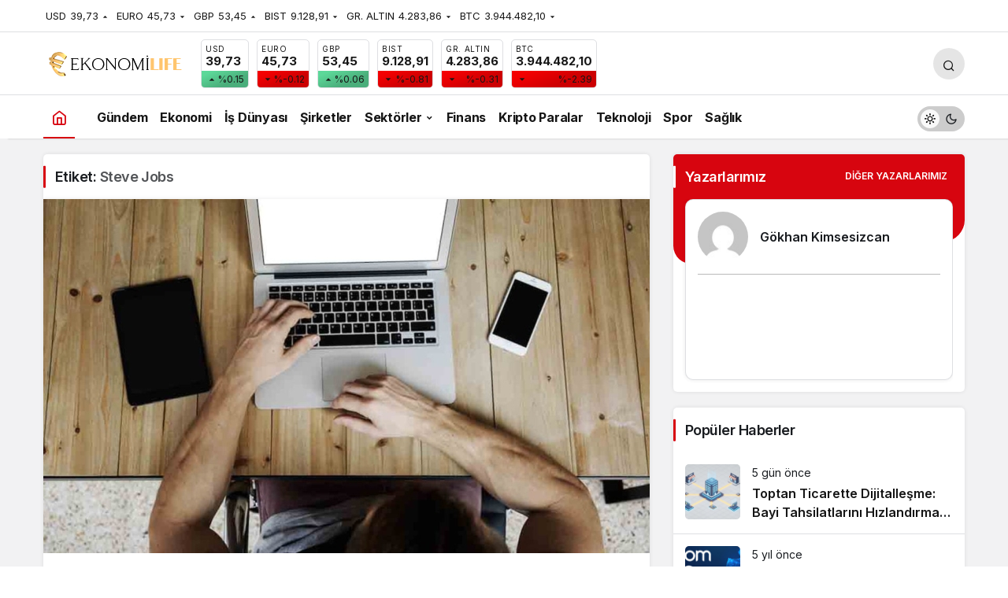

--- FILE ---
content_type: text/html; charset=UTF-8
request_url: https://ekonomilife.com/etiket/steve-jobs/
body_size: 11104
content:
<!doctype html>
<html lang="tr" class="light-mode" prefix="og: https://ogp.me/ns#">
<head>
	<meta charset="UTF-8">
	<meta http-equiv="X-UA-Compatible" content="IE=edge">
	<meta name="viewport" content="width=device-width, initial-scale=1, minimum-scale=1">
	<link rel="profile" href="https://gmpg.org/xfn/11">
		<style>img:is([sizes="auto" i], [sizes^="auto," i]) { contain-intrinsic-size: 3000px 1500px }</style>
	<link rel='preload' as='style' href='https://ekonomilife.com/wp-content/themes/ekonomilife/assets/css/theme.min.css' />
<link rel='preload' as='font' href='https://ekonomilife.com/wp-content/themes/ekonomilife/assets/fonts/icomoon.woff' type='font/woff' crossorigin='anonymous' />

<!-- Rank Math&#039;a Göre Arama Motoru Optimizasyonu - https://rankmath.com/ -->
<title>Steve Jobs - Ekonomi Life</title>
<meta name="robots" content="follow, noindex"/>
<meta property="og:locale" content="tr_TR" />
<meta property="og:type" content="article" />
<meta property="og:title" content="Steve Jobs - Ekonomi Life" />
<meta property="og:url" content="https://ekonomilife.com/etiket/steve-jobs/" />
<meta property="og:site_name" content="Ekonomi Life" />
<meta name="twitter:card" content="summary_large_image" />
<meta name="twitter:title" content="Steve Jobs - Ekonomi Life" />
<meta name="twitter:label1" content="Yazılar" />
<meta name="twitter:data1" content="2" />
<script type="application/ld+json" class="rank-math-schema">{"@context":"https://schema.org","@graph":[{"@type":"NewsMediaOrganization","@id":"https://ekonomilife.com/#organization","name":"Ekonomi Life","url":"https://ekonomilife.com","logo":{"@type":"ImageObject","@id":"https://ekonomilife.com/#logo","url":"http://ekonomilife.com/wp-content/uploads/2021/09/ekonomi-life-logo.png","contentUrl":"http://ekonomilife.com/wp-content/uploads/2021/09/ekonomi-life-logo.png","caption":"Ekonomi Life","inLanguage":"tr","width":"180","height":"35"}},{"@type":"WebSite","@id":"https://ekonomilife.com/#website","url":"https://ekonomilife.com","name":"Ekonomi Life","alternateName":"Ekonomi Life","publisher":{"@id":"https://ekonomilife.com/#organization"},"inLanguage":"tr"},{"@type":"CollectionPage","@id":"https://ekonomilife.com/etiket/steve-jobs/#webpage","url":"https://ekonomilife.com/etiket/steve-jobs/","name":"Steve Jobs - Ekonomi Life","isPartOf":{"@id":"https://ekonomilife.com/#website"},"inLanguage":"tr"}]}</script>
<!-- /Rank Math WordPress SEO eklentisi -->

<link rel='dns-prefetch' href='//www.googletagmanager.com' />
<link rel='dns-prefetch' href='//s.gravatar.com' />
<link rel='dns-prefetch' href='//fonts.googleapis.com' />
<link rel='dns-prefetch' href='//fonts.gstatic.com' />
<link rel='dns-prefetch' href='//cdnjs.cloudflare.com' />
<link rel='dns-prefetch' href='//www.google-analytics.com' />
<link rel="alternate" type="application/rss+xml" title="Ekonomi Life &raquo; akışı" href="https://ekonomilife.com/feed/" />
<link rel="alternate" type="application/rss+xml" title="Ekonomi Life &raquo; yorum akışı" href="https://ekonomilife.com/comments/feed/" />
<link rel="alternate" type="application/rss+xml" title="Ekonomi Life &raquo; Steve Jobs etiket akışı" href="https://ekonomilife.com/etiket/steve-jobs/feed/" />
<!-- Kanews Theme -->
<meta property="og:site_name" content="Ekonomi Life" />
<meta property="og:type" content="website" />
<meta property="og:url" content="https://ekonomilife.com/" /><meta property="og:title" content="Ekonomi Life - Ekonomi Life" />
<meta property="twitter:title" content="Ekonomi Life - Ekonomi Life" /><meta property="og:description" content="Son Dakika ve G&uuml;ncel Ekonomi Haberleri" /><meta property="twitter:description" content="Son Dakika ve G&uuml;ncel Ekonomi Haberleri" /><meta name="description" content="Son Dakika ve G&uuml;ncel Ekonomi Haberleri" />
<!-- /Kanews Theme -->
<link rel='stylesheet' id='kanews-blocks-css' href='https://ekonomilife.com/wp-content/themes/ekonomilife/gutenberg/build/style-blocks.css' media='all' />
<link rel='stylesheet' id='kanews-theme-css' href='https://ekonomilife.com/wp-content/themes/ekonomilife/assets/css/theme.min.css' media='all' />
<style id='kanews-theme-inline-css'>
 .kanews-post-thumb:before, .kanews-slider-wrapper:not(.slick-initialized):before, .kanews-slide-thumb:before{background-image:url()}.dark-mode .site-header-logo img{content:url(http://ekonomilife.com/wp-content/uploads/2021/09/ekonomi-life-koyu-logo.png);width:180px}@media (min-width:992px){.kanews-post-headline{}}.kanews-category-2.kanews-category{--kan-theme-color:#b58629 !important}.kanews-category-3.kanews-category{--kan-theme-color:#8224e3 !important}.kanews-category-4.kanews-category{--kan-theme-color:#1992c6 !important}.kanews-category-6.kanews-category{--kan-theme-color:#37ad35 !important}.kanews-category-7.kanews-category{--kan-theme-color:#1b2fb5 !important}
</style>
<link rel='stylesheet' id='kanews-dark-theme-css' href='https://ekonomilife.com/wp-content/themes/ekonomilife/assets/css/dark.min.css' media='all' />
<script src="https://ekonomilife.com/wp-includes/js/jquery/jquery.min.js" id="jquery-core-js"></script>
<script src="https://ekonomilife.com/wp-includes/js/jquery/jquery-migrate.min.js" id="jquery-migrate-js"></script>

<!-- Site Kit tarafından eklenen Google etiketi (gtag.js) snippet&#039;i -->
<!-- Google Analytics snippet added by Site Kit -->
<script src="https://www.googletagmanager.com/gtag/js?id=GT-PZQ3Q7XT" id="google_gtagjs-js" async></script>
<script id="google_gtagjs-js-after">
window.dataLayer = window.dataLayer || [];function gtag(){dataLayer.push(arguments);}
gtag("set","linker",{"domains":["ekonomilife.com"]});
gtag("js", new Date());
gtag("set", "developer_id.dZTNiMT", true);
gtag("config", "GT-PZQ3Q7XT");
 window._googlesitekit = window._googlesitekit || {}; window._googlesitekit.throttledEvents = []; window._googlesitekit.gtagEvent = (name, data) => { var key = JSON.stringify( { name, data } ); if ( !! window._googlesitekit.throttledEvents[ key ] ) { return; } window._googlesitekit.throttledEvents[ key ] = true; setTimeout( () => { delete window._googlesitekit.throttledEvents[ key ]; }, 5 ); gtag( "event", name, { ...data, event_source: "site-kit" } ); };
</script>
<link rel="https://api.w.org/" href="https://ekonomilife.com/wp-json/" /><link rel="alternate" title="JSON" type="application/json" href="https://ekonomilife.com/wp-json/wp/v2/tags/661" /><meta name="generator" content="WordPress 6.8.1" />
<meta name="generator" content="Site Kit by Google 1.170.0" /><script id="kanews-theme-schema" type="application/ld+json">{"@context": "https://schema.org","@graph": [
 {
 "@type": "Organization",
 "@id": "https://ekonomilife.com/#organization",
 "url": "https://ekonomilife.com/",
 "name": "Ekonomi Life",
 "logo": {
 "@type": "ImageObject",
 "url": "http://ekonomilife.com/wp-content/uploads/2021/09/ekonomi-life-logo.png",
 "width": "180",
 "height": "35"
 }
 },
 {
 "@type": "WebSite",
 "@id": "https://ekonomilife.com/#website",
 "url": "https://ekonomilife.com",
 "name": "Ekonomi Life",
 "description": "Son Dakika ve G&uuml;ncel Ekonomi Haberleri",
 "publisher": {
 "@id": "https://ekonomilife.com/#organization"
 },
 "inLanguage": "tr",
 "potentialAction": {
 "@type": "SearchAction",
 "target": "https://ekonomilife.com/?s={search_term_string}",
 "query-input": "required name=search_term_string"
 }
 },
 {
 "@type": "CollectionPage",
 "@id": "https://ekonomilife.com/etiket/steve-jobs/#webpage",
 "url": "https://ekonomilife.com/etiket/steve-jobs/",
 "inLanguage": "tr",
 "name": "Steve Jobs - Ekonomi Life",
 "isPartOf": {
 "@id": "https://ekonomilife.com/#website"
 }
 },
 {
 "@type": "ItemList",
 "itemListElement": [
 {
 "type": "ListItem",
 "position": 1,
 "url": "https://ekonomilife.com/teknoloji/applein-ikonik-i-harfinin-hikayesi/"
 },
 {
 "type": "ListItem",
 "position": 2,
 "url": "https://ekonomilife.com/teknoloji/steve-jobsun-tasarladigi-applein-ilk-bilgisayari-rekor-fiyata-satildi/"
 }
 ],
 "mainEntityOfPage": {
 "@id": "https://ekonomilife.com/etiket/steve-jobs/#webpage"
 }
 }
]}</script>
<!-- Bu URL için kullanılabilir bir amphtml sürümü yok. --><script id="kanews-schema-breadcrumb" type="application/ld+json">{
 "@context": "http://schema.org",
 "@type": "BreadcrumbList",
 "id": "https://ekonomilife.com/etiket/steve-jobs#breadcrumb",
 "itemListElement": [
 {
 "@type": "ListItem",
 "position": 1,
 "item": {
 "@id": "https://ekonomilife.com",
 "name": "Haberler"
 }
 },
 {
 "@type": "ListItem",
 "position": 2,
 "item": {
 "@id": "https://ekonomilife.com/etiket/steve-jobs/",
 "name": "Steve Jobs"
 }
 }
 ]
}</script><link rel="icon" href="https://ekonomilife.com/wp-content/uploads/2023/11/cropped-ekonomi-user-32x32.png" sizes="32x32" />
<link rel="icon" href="https://ekonomilife.com/wp-content/uploads/2023/11/cropped-ekonomi-user-192x192.png" sizes="192x192" />
<link rel="apple-touch-icon" href="https://ekonomilife.com/wp-content/uploads/2023/11/cropped-ekonomi-user-180x180.png" />
<meta name="msapplication-TileImage" content="https://ekonomilife.com/wp-content/uploads/2023/11/cropped-ekonomi-user-270x270.png" />
<meta name="theme-color" content="#e50914" />
			<meta name="msapplication-navbutton-color" content="#e50914" />
			<meta name="apple-mobile-web-app-status-bar-style" content="#e50914" /></head>

<body class="archive tag tag-steve-jobs tag-661 wp-theme-ekonomilife kanews-theme-by-kanthemes">
		<div id="page" class="site-wrapper">
		
			<div class="site-head site-head-1">
    <header id="header" class="site-header">
    <div class="site-header-wrapper header-skin-light">
                <div class="site-subheader hidden-mobile">
    <div class="container">
      <div class="row site-row align-items-center justify-content-between">
        <div class="col">
          <div class="site-subheader-left d-flex flex-wrap no-gutters align-items-center">
            		<div class="site-currencies"><div class="d-flex"><div class="site-currencies-item site-currencies-up-item"><span class="site-currencies-name">USD</span><span class="site-currencies-value">39,73</span><span class="site-currencies-change"><div><i class="icon-caret"></i></div> <div>%0.15</i></div></span></div><div class="site-currencies-item site-currencies-down-item"><span class="site-currencies-name">EURO</span><span class="site-currencies-value">45,73</span><span class="site-currencies-change"><div><i class="icon-caret"></i></div> <div>%-0.12</i></div></span></div><div class="site-currencies-item site-currencies-up-item"><span class="site-currencies-name">GBP</span><span class="site-currencies-value">53,45</span><span class="site-currencies-change"><div><i class="icon-caret"></i></div> <div>%0.06</i></div></span></div><div class="site-currencies-item site-currencies-down-item"><span class="site-currencies-name">BIST</span><span class="site-currencies-value">9.128,91</span><span class="site-currencies-change"><div><i class="icon-caret"></i></div> <div>%-0.81</i></div></span></div><div class="site-currencies-item site-currencies-down-item"><span class="site-currencies-name">GR. ALTIN</span><span class="site-currencies-value">4.283,86</span><span class="site-currencies-change"><div><i class="icon-caret"></i></div> <div>%-0.31</i></div></span></div><div class="site-currencies-item site-currencies-down-item"><span class="site-currencies-name">BTC</span><span class="site-currencies-value">3.944.482,10</span><span class="site-currencies-change"><div><i class="icon-caret"></i></div> <div>%-2.39</i></div></span></div></div></div>
	          </div>
        </div>
        <div class="col-auto">
          <div class="site-subheader-right d-flex flex-wrap align-items-center">
                      </div>
        </div>
      </div>
    </div>
  </div>
      
      <div class="site-header-top">
        <div class="container">
          <div class="row site-row justify-content-between align-items-center">

            <div class="col-auto">
              <div class="site-header-top-left d-flex align-items-center">
                <button aria-label="Menü" class="site-mobil-menu-btn hidden-desktop" data-toggle="site-menu-block"><i class="icon-menu icon-3x"></i></button>
                                <div class="site-header-logo"><a href="https://ekonomilife.com/" title="Ekonomi Life"><img class="logo-light" src="http://ekonomilife.com/wp-content/uploads/2021/09/ekonomi-life-logo.png" srcset="http://ekonomilife.com/wp-content/uploads/2021/09/ekonomi-life-logo.png 2x, http://ekonomilife.com/wp-content/uploads/2021/09/ekonomi-life-logo.png 1x" alt="Ekonomi Life Logo" width="180" height="35" /></a><h1 class="sr-only" hidden>Steve Jobs Haberleri</h1></div>              </div>
            </div>

                          <div class="col-auto hidden-mobile">
                <div class="site-header-top-center">
                  			<div class="site-currencies"><div class="d-flex"><div class="site-currencies-item site-currencies-up-item"><span class="site-currencies-name">USD</span><span class="site-currencies-value">39,73</span><span class="site-currencies-change"><div><i class="icon-caret"></i></div> <div>%0.15</i></div></span></div><div class="site-currencies-item site-currencies-down-item"><span class="site-currencies-name">EURO</span><span class="site-currencies-value">45,73</span><span class="site-currencies-change"><div><i class="icon-caret"></i></div> <div>%-0.12</i></div></span></div><div class="site-currencies-item site-currencies-up-item"><span class="site-currencies-name">GBP</span><span class="site-currencies-value">53,45</span><span class="site-currencies-change"><div><i class="icon-caret"></i></div> <div>%0.06</i></div></span></div><div class="site-currencies-item site-currencies-down-item"><span class="site-currencies-name">BIST</span><span class="site-currencies-value">9.128,91</span><span class="site-currencies-change"><div><i class="icon-caret"></i></div> <div>%-0.81</i></div></span></div><div class="site-currencies-item site-currencies-down-item"><span class="site-currencies-name">GR. ALTIN</span><span class="site-currencies-value">4.283,86</span><span class="site-currencies-change"><div><i class="icon-caret"></i></div> <div>%-0.31</i></div></span></div><div class="site-currencies-item site-currencies-down-item"><span class="site-currencies-name">BTC</span><span class="site-currencies-value">3.944.482,10</span><span class="site-currencies-change"><div><i class="icon-caret"></i></div> <div>%-2.39</i></div></span></div></div></div>
		                </div>
              </div>
            
            <div class="col-auto col-lg">
              <div class="site-header-top-right">
                                                                  <div id="site-header-search" class="kanews-ajax-search-wrapper hidden-mobile"> <button aria-label="Arama Yap" class="header-btn-icon" data-toggle="site-header-search-wrapper"><i class="icon-search"></i></button>
		<div id="site-header-search-wrapper" class="is-hidden"><form role="search" method="get" class="site-header-search-form" action="https://ekonomilife.com/">
		<input class="kanews-ajax-search" type="text" placeholder="Aramak istediğiniz kelimeyi yazın.." value="" name="s" />
		<button aria-label="Arama Yap type="submit"><span class="icon-search icon-2x"></span></button><p>Aradığınız kelimeyi yazın ve entera basın, kapatmak için esc butonuna tıklayın.</p>
		<div id="kanews-loader"></div></form><div class="kanews-popup-close-btn search-close-btn"><i class="icon-close"></i></div></div></div>                                                                              </div>
            </div>

          </div>
        </div>
      </div>
    </div>

      </header>

  <nav id="navbar" class="site-navbar hidden-mobile navbar-skin-light">
    <div class="site-navbar-wrapper ">
      <div class="container">
        <div class="navbar-row">
                      <div class="col-auto no-gutter">
              <ul class="site-navbar-nav">
                <li class="current-menu-item home-btn"><a aria-label="Ana sayfa" href="https://ekonomilife.com/"><i class="icon-home"></i></a></li>
              </ul>
            </div>
                    <ul id="menu-navbar" class="site-navbar-nav"><li id="menu-item-1267" class="menu-item menu-item-type-taxonomy menu-item-object-category menu-item-1267"><a href="https://ekonomilife.com/kategori/gundem/"><span>Gündem</span></a></li>
<li id="menu-item-1260" class="menu-item menu-item-type-taxonomy menu-item-object-category menu-item-1260"><a href="https://ekonomilife.com/kategori/ekonomi/"><span>Ekonomi</span></a></li>
<li id="menu-item-1266" class="menu-item menu-item-type-taxonomy menu-item-object-category menu-item-1266"><a href="https://ekonomilife.com/kategori/is-dunyasi/"><span>İş Dünyası</span></a></li>
<li id="menu-item-1269" class="menu-item menu-item-type-taxonomy menu-item-object-category menu-item-1269"><a href="https://ekonomilife.com/kategori/sirketler/"><span>Şirketler</span></a></li>
<li id="menu-item-1391" class="menu-item menu-item-type-taxonomy menu-item-object-category menu-item-has-children menu-item-1391"><a href="https://ekonomilife.com/kategori/sektorler/"><span>Sektörler</span></a>
<ul class="sub-menu">
	<li id="menu-item-1392" class="menu-item menu-item-type-taxonomy menu-item-object-category menu-item-1392"><a href="https://ekonomilife.com/kategori/sektorler/gayrimenkul/"><span>Gayrimenkul</span></a></li>
	<li id="menu-item-4558" class="menu-item menu-item-type-taxonomy menu-item-object-category menu-item-4558"><a href="https://ekonomilife.com/kategori/turizmseyahat/"><span>Turizm &amp; Seyahat</span></a></li>
</ul>
</li>
<li id="menu-item-1268" class="menu-item menu-item-type-taxonomy menu-item-object-category menu-item-1268"><a href="https://ekonomilife.com/kategori/finans/"><span>Finans</span></a></li>
<li id="menu-item-4528" class="menu-item menu-item-type-taxonomy menu-item-object-category menu-item-4528"><a href="https://ekonomilife.com/kategori/kripto-paralar/"><span>Kripto Paralar</span></a></li>
<li id="menu-item-1261" class="menu-item menu-item-type-taxonomy menu-item-object-category menu-item-1261"><a href="https://ekonomilife.com/kategori/teknoloji/"><span>Teknoloji</span></a></li>
<li id="menu-item-1264" class="menu-item menu-item-type-taxonomy menu-item-object-category menu-item-1264"><a href="https://ekonomilife.com/kategori/spor/"><span>Spor</span></a></li>
<li id="menu-item-1265" class="menu-item menu-item-type-taxonomy menu-item-object-category menu-item-1265"><a href="https://ekonomilife.com/kategori/saglik/"><span>Sağlık</span></a></li>
</ul>          <div class="kanews-mode-change" tabindex="0" role="switch" aria-label="Mod Değiştir" aria-checked="false"><div class="kanews-switch-button" aria-hidden="true"><div class="kanews-switch" aria-hidden="true"></div></div></div>        </div>
      </div>
    </div>
  </nav>

  
  </div>			
<main id="main" class="site-main">
  <div class="container">
    <div class="row">
    <div class="kanews-widget-area kanews-widgets-content">

        <div class="col-12 col-lg-8">
        <div class="row">
          <div class="col-12"><div class="kanews-posts-style-4 kanews-section"><div class="kanews-section-heading "><h4 class="kanews-section-headline"><span>Etiket: <span>Steve Jobs</span></span></h4></div><div class="row" kanews-data-load-more><div class="col-12 toinfinite">
  <div class="kanews-post-item kanews-post-big-item kanews-post-big">

          
		<a class="kanews-post-thumb" href="https://ekonomilife.com/teknoloji/applein-ikonik-i-harfinin-hikayesi/" aria-hidden="true" tabindex="-1">
														<img width="770" height="450" src="[data-uri]" class="attachment-kanews-manset-3 size-kanews-manset-3 kanews-lazy wp-post-image" alt="Apple&#8217;ın İkonik &#8216;i&#8217; Harfinin Hikayesi" decoding="async" fetchpriority="high" data-sizes="auto" data-src="https://ekonomilife.com/wp-content/uploads/2025/01/applein-ikonik-i-harfinin-hikayesi-VpM8fEXM-770x450.jpg" />					</a>

		        <div class="kanews-post-content">
      <a class="kanews-category style1 kanews-category-7" href="https://ekonomilife.com/kategori/teknoloji/">Teknoloji</a>      <span class="kanews-post-date">1 yıl önce</span>      <h2 class="kanews-post-headline"><a href="https://ekonomilife.com/teknoloji/applein-ikonik-i-harfinin-hikayesi/" rel="bookmark">Apple&#8217;ın İkonik &#8216;i&#8217; Harfinin Hikayesi</a></h2>            <p>Apple'ın İkonik "i" Harfinin Hikayesi Apple'ın pazarlama stratejisi ve Steve Jobs'un vizyonu, teknoloji dünyasında devrim yaratan unsurlar arasında yer alıyor. 1998 yılında iMac'in tanıtımında Steve Jobs, bu meşhur "i" harfini "İnternet, Bireysel, Talimat, Bilgilendir ve İlham Ver" gibi derin anlamlarla...</p>
      <a class="kanews-read-more" href="https://ekonomilife.com/teknoloji/applein-ikonik-i-harfinin-hikayesi/">Haberi Oku</a>    </div>
  </div>
</div><div class="col-12 toinfinite">
  <div class="kanews-post-item kanews-post-big-item kanews-post-big">

          
		<a class="kanews-post-thumb" href="https://ekonomilife.com/teknoloji/steve-jobsun-tasarladigi-applein-ilk-bilgisayari-rekor-fiyata-satildi/" aria-hidden="true" tabindex="-1">
														<img width="770" height="375" src="[data-uri]" class="attachment-kanews-manset-3 size-kanews-manset-3 kanews-lazy wp-post-image" alt="Steve Jobs&#8217;un tasarladığı Apple&#8217;ın ilk bilgisayarı rekor fiyata satıldı" decoding="async" data-sizes="auto" data-src="https://ekonomilife.com/wp-content/uploads/2021/11/Apple-1-Bilgisayar-770x375.jpg" />					</a>

		        <div class="kanews-post-content">
      <a class="kanews-category style1 kanews-category-7" href="https://ekonomilife.com/kategori/teknoloji/">Teknoloji</a>      <span class="kanews-post-date">4 yıl önce</span>      <h2 class="kanews-post-headline"><a href="https://ekonomilife.com/teknoloji/steve-jobsun-tasarladigi-applein-ilk-bilgisayari-rekor-fiyata-satildi/" rel="bookmark">Steve Jobs&#8217;un tasarladığı Apple&#8217;ın ilk bilgisayarı rekor fiyata satıldı</a></h2>            <p>Apple’ın kurucu ortakları Steve Wozniak ve Steve Jobs tarafından 1976'da tasarlanan orijinal Apple 1 bilgisayarı, ABD'deki müzayedede 400 bin dolara (yaklaşık 3 milyon 910 bin lira) alıcı buldu. Nadir bulunan Hawai koa ahşap kasaya sahip bilgisayar hala çalışıyor. Teknoloji devinin...</p>
      <a class="kanews-read-more" href="https://ekonomilife.com/teknoloji/steve-jobsun-tasarladigi-applein-ilk-bilgisayari-rekor-fiyata-satildi/">Haberi Oku</a>    </div>
  </div>
</div></div></div></div>        </div>
        </div>
        
<div id="sidebar" class="col-12 col-lg-4 sidebar-right kanews-sticky">
	<div class="row" role="complementary">
		
			<div class="col-12 "> 
				<div id="kanews_widget_authors-2" class="kanews-section  kanews_widget_authors_style_1 kanews_widget_authors">

											<div class="kanews-widget-header">
							<div class="kanews-section-heading"><h4 class="kanews-section-headline"><span>Yazarlarımız</span></h4></div>													
				<a class="kanews-btn kanews-btn-sm kanews-btn-block mt-0 color-white" href="https://ekonomilife.com/yazar/">Diğer Yazarlarımız</a>

									</div>
											<div class="kanews-author-items">
							<div class="kanews-slider-wrapper kanews-slider-grid" data-slick='{"slidesToShow":1,"responsive":[{"breakpoint":992,"settings":{"slidesToShow":3}},{"breakpoint":525,"settings":{"slidesToShow":2}}]}'>
							
															
									<div class="col-12 kanews-slider-col">
										<div class="kanews-author-item">
											<a href="https://ekonomilife.com/author/gkimsesizcan/">
												
												<div class="kanews-author-item-header row no-gutters">
													<div class="kanews-author-item-avatar col-auto">
														<img alt='' src='[data-uri]' data-src='https://secure.gravatar.com/avatar/bdd8946f2ff3faa471dce034bd6b9f0bb0e477450ec1264b782c52661a084fb8?s=70&#038;d=mm&#038;r=g' data-srcset='https://secure.gravatar.com/avatar/bdd8946f2ff3faa471dce034bd6b9f0bb0e477450ec1264b782c52661a084fb8?s=140&#038;d=mm&#038;r=g 2x' class='kanews-lazy avatar avatar-70 photo' height='70' width='70' loading='lazy' decoding='async'/>													</div>
													<div class="col	d-flex flex-column justify-content-center">
																													<h3 class="kanews-post-headline">Gökhan Kimsesizcan</h3>
																																									</div>
												</div>
											</a>
											<div class="kanews-author-item-content">
																							</div>
										</div>
									</div>
										
															</div>



						</div>

										
				</div>
			</div>


		
			
				<div class="col-12 "> 
				<div id="kanews_widget_posts_2-2" class="kanews-section kanews_widget_posts_2">
					<div class="kanews-section-heading"><h4 class="kanews-section-headline"><span>Popüler Haberler</span></h4></div>
					          
          <div class="d-flex flex-wrap kanews-scroll no-gutters ">
						
                          <div class="col-12">
                <div class="kanews-post-item kanews-post-small-item post-thumb-left">
									<a href="https://ekonomilife.com/finans/toptan-ticarette-dijitallesme-bayi-tahsilatlarini-hizlandirmak-ve-riskleri-minimize-etmek/" class="kanews-post-href" aria-label="Toptan Ticarette Dijitalleşme: Bayi Tahsilatlarını Hızlandırmak ve Riskleri Minimize Etmek"></a>	
																												
		<div class="kanews-post-thumb">
															<img width="150" height="150" src="[data-uri]" class="attachment-thumbnail size-thumbnail kanews-lazy wp-post-image" alt="b2b-tahsilat-yapisi-odeme-alma-cozumleri" decoding="async" data-sizes="auto" data-src="https://ekonomilife.com/wp-content/uploads/2026/01/b2b-tahsilat-yapisi-odeme-alma-cozumleri-150x150.jpeg" />					</div>

										                  <div class="kanews-post-content">
                    																					<span class="kanews-post-date">5 gün önce</span>										                    <h2 class="kanews-post-headline truncate truncate-2"><a href="https://ekonomilife.com/finans/toptan-ticarette-dijitallesme-bayi-tahsilatlarini-hizlandirmak-ve-riskleri-minimize-etmek/" rel="bookmark">Toptan Ticarette Dijitalleşme: Bayi Tahsilatlarını Hızlandırmak ve Riskleri Minimize Etmek</a></h2>										
									</div>
                </div>
              </div>
							                          <div class="col-12">
                <div class="kanews-post-item kanews-post-small-item post-thumb-left">
									<a href="https://ekonomilife.com/teknoloji/zoom-five9u-14-7-milyar-dolara-satin-aldi/" class="kanews-post-href" aria-label="Zoom, Five9&#8217;u 14.7 milyar dolara satın aldı."></a>	
																												
		<div class="kanews-post-thumb">
															<img width="150" height="150" src="[data-uri]" class="attachment-thumbnail size-thumbnail kanews-lazy wp-post-image" alt="Zoom, Five9&#039;u 14.7 milyar dolara satın aldı." decoding="async" data-sizes="auto" data-src="https://ekonomilife.com/wp-content/uploads/2021/07/Zoom-Five9-150x150.jpg" />					</div>

										                  <div class="kanews-post-content">
                    																					<span class="kanews-post-date">5 yıl önce</span>										                    <h2 class="kanews-post-headline truncate truncate-2"><a href="https://ekonomilife.com/teknoloji/zoom-five9u-14-7-milyar-dolara-satin-aldi/" rel="bookmark">Zoom, Five9&#8217;u 14.7 milyar dolara satın aldı.</a></h2>										
									</div>
                </div>
              </div>
							                          <div class="col-12">
                <div class="kanews-post-item kanews-post-small-item post-thumb-left">
									<a href="https://ekonomilife.com/jetset/bodrum-loftta-turkiyenin-ilk-acik-hava-heykel-parki-acildi/" class="kanews-post-href" aria-label="Bodrum Loft’ta Türkiye’nin ilk açık hava heykel parkı açıldı"></a>	
																												
		<div class="kanews-post-thumb">
															<img width="150" height="150" src="[data-uri]" class="attachment-thumbnail size-thumbnail kanews-lazy wp-post-image" alt="Sevil Dolmacı, Hamdi Akın, Sevil Dolmacı Art Gallery, Loft Art Sculptville, Heykeller, Bodrum Loft, Magazin Life" decoding="async" data-sizes="auto" data-src="https://ekonomilife.com/wp-content/uploads/2021/07/Sevil-Dolmaci-Hamdi-Akin-Sevil-Dolmaci-Art-Gallery-Loft-Art-Sculptville-Heykeller-Bodrum-Loft-Magazin-Life-150x150.jpg" />					</div>

										                  <div class="kanews-post-content">
                    																					<span class="kanews-post-date">5 yıl önce</span>										                    <h2 class="kanews-post-headline truncate truncate-2"><a href="https://ekonomilife.com/jetset/bodrum-loftta-turkiyenin-ilk-acik-hava-heykel-parki-acildi/" rel="bookmark">Bodrum Loft’ta Türkiye’nin ilk açık hava heykel parkı açıldı</a></h2>										
									</div>
                </div>
              </div>
							                          <div class="col-12">
                <div class="kanews-post-item kanews-post-small-item post-thumb-left">
									<a href="https://ekonomilife.com/ekonomi/unlu-is-insani-sevket-sabanci-85-yasinda-hayatini-kaybetti/" class="kanews-post-href" aria-label="Ünlü iş insanı Şevket Sabancı 85 yaşında hayatını kaybetti!"></a>	
																												
		<div class="kanews-post-thumb">
															<img width="150" height="150" src="[data-uri]" class="attachment-thumbnail size-thumbnail kanews-lazy wp-post-image" alt="Ünlü iş insanı Şevket Sabancı 85 yaşında hayatını kaybetti!" decoding="async" data-sizes="auto" data-src="https://ekonomilife.com/wp-content/uploads/2021/07/Emine-Sabanci-Kamisli-Sevket-Sabanci-Ali-Sabanci-Kazim-Koseoglu-150x150.jpg" />					</div>

										                  <div class="kanews-post-content">
                    																					<span class="kanews-post-date">4 yıl önce</span>										                    <h2 class="kanews-post-headline truncate truncate-2"><a href="https://ekonomilife.com/ekonomi/unlu-is-insani-sevket-sabanci-85-yasinda-hayatini-kaybetti/" rel="bookmark">Ünlü iş insanı Şevket Sabancı 85 yaşında hayatını kaybetti!</a></h2>										
									</div>
                </div>
              </div>
							                          <div class="col-12">
                <div class="kanews-post-item kanews-post-small-item post-thumb-left">
									<a href="https://ekonomilife.com/ekonomi/hublotun-bodrum-yalikavak-marina-butigi-icin-tasarladigi-saati-ferit-sahenk-tanitti/" class="kanews-post-href" aria-label="Hublot’un Bodrum Yalıkavak Marina Butiği için tasarladığı saati Ferit Şahenk tanıttı."></a>	
																												
		<div class="kanews-post-thumb">
															<img width="150" height="150" src="[data-uri]" class="attachment-thumbnail size-thumbnail kanews-lazy wp-post-image" alt="Doğuş Holding, Parkorman&#039;ı yeniden canlandırmaya hazırlanıyor." decoding="async" data-sizes="auto" data-src="https://ekonomilife.com/wp-content/uploads/2021/07/Ferit-Diana-Sahenk-Saat-Poz-Hublot-Classic-Fusion-Bodrum-Edition-150x150.jpg" />					</div>

										                  <div class="kanews-post-content">
                    																					<span class="kanews-post-date">4 yıl önce</span>										                    <h2 class="kanews-post-headline truncate truncate-2"><a href="https://ekonomilife.com/ekonomi/hublotun-bodrum-yalikavak-marina-butigi-icin-tasarladigi-saati-ferit-sahenk-tanitti/" rel="bookmark">Hublot’un Bodrum Yalıkavak Marina Butiği için tasarladığı saati Ferit Şahenk tanıttı.</a></h2>										
									</div>
                </div>
              </div>
							            
						          </div>
        </div>
			</div>
			
				</div>
</div>
        
    </div>
    </div>
  </div>
</main>
<div class="progress-wrap">
      <svg class="progress-circle svg-content" width="100%" height="100%" viewBox="-1 -1 102 102">
      <path d="M50,1 a49,49 0 0,1 0,98 a49,49 0 0,1 0,-98" />
      </svg>
      </div>
<footer id="footer" class="site-footer site-footer-2  ">

  <div class="container">
    <div class="site-footer-bottom">
      <div class="site-footer-b1">
        <div class="row justify-content-between flex-wrap align-items-center">

          <div class="col-12 col-lg-auto">
                          <div class="site-footer-copyright">
                <p class="mb-0">© Telif Hakkı 2026, Tüm Hakları Saklıdır.</p>              </div>
                      </div>

                      <div class="col">
              <div class="site-footer-menu">
                <ul id="menu-footer" class="d-flex flex-wrap justify-content-center"><li id="menu-item-3294" class="menu-item menu-item-type-post_type menu-item-object-page menu-item-3294"><a href="https://ekonomilife.com/kunye/"><span>Künye</span></a></li>
<li id="menu-item-3296" class="menu-item menu-item-type-post_type menu-item-object-page menu-item-3296"><a href="https://ekonomilife.com/iletisim/"><span>İletişim</span></a></li>
<li id="menu-item-3297" class="menu-item menu-item-type-post_type menu-item-object-page menu-item-3297"><a href="https://ekonomilife.com/gizlilik-politikasi/"><span>Gizlilik politikası</span></a></li>
<li id="menu-item-7702" class="menu-item menu-item-type-custom menu-item-object-custom menu-item-7702"><a target="_blank" href="https://www.patronlarkulubu.com.tr/"><span>Patronlar Kulübü</span></a></li>
</ul>              </div>
            </div>
          
          <div class="col-12 col-lg-auto text-right">
            <div class="site-social-links "><ul class="d-flex justify-content-end"><li><a rel="nofollow" title="Facebook" href="#"><i class="icon-facebook"></i></a></li><li><a rel="nofollow" title="Twitter" href="#"><i class="icon-twitter"></i></a></li></ul></div>          </div>

        </div>
      </div>
    </div>
  </div>

</footer>    </div> <!-- .site-wrapper -->
    
    <script type="speculationrules">
{"prefetch":[{"source":"document","where":{"and":[{"href_matches":"\/*"},{"not":{"href_matches":["\/wp-*.php","\/wp-admin\/*","\/wp-content\/uploads\/*","\/wp-content\/*","\/wp-content\/plugins\/*","\/wp-content\/themes\/ekonomilife\/*","\/*\\?(.+)"]}},{"not":{"selector_matches":"a[rel~=\"nofollow\"]"}},{"not":{"selector_matches":".no-prefetch, .no-prefetch a"}}]},"eagerness":"conservative"}]}
</script>
		<script>
		var connection = navigator.connection || navigator.mozConnection || navigator.webkitConnection;
		if ( typeof connection != 'undefined' && (/\slow-2g|2g/.test(connection.effectiveType))) {
			console.warn( 'Slow Connection Google Fonts Disabled' );
		}
		else {
			WebFontConfig ={
				google:{
					families: ['Inter:regular,500,600,700:latin&display=swap','' ]
				}
			};

			(function(){
				var wf   = document.createElement('script');
				wf.src   = '//ajax.googleapis.com/ajax/libs/webfont/1.6.26/webfont.js';
				wf.type  = 'text/javascript';
				wf.defer = 'true';
				var s = document.getElementsByTagName('script')[0];
				s.parentNode.insertBefore(wf, s);
			})();
	
		}

		</script>
		<script id="kanews-theme-js-extra">
var kan_vars = {"nonce":"25edcf38ab","isadmin":"0","ajax":"https:\/\/ekonomilife.com\/wp-admin\/admin-ajax.php","assets":"https:\/\/ekonomilife.com\/wp-content\/themes\/ekonomilife\/assets\/","emptydata":"Veri al\u0131namad\u0131","invalidapi":"API hatas\u0131","infinite_scroll":"1","weather_api":"","noresult":"Sonu\u00e7 bulunamad\u0131.","new_tab":"0","sticky_navbar":"0","text_share":"1","right_click":"0","copy_event":"0","adblock":"0","subscribe":"0","lazy":"1","mode":"light","dark_mode":"1","dark_mode_system":"0","like":"Be\u011fen","unlike":"Vazge\u00e7","bookmark":"Favorilerime Ekle","unbookmark":"Favorilerimden \u00c7\u0131kar","show_children":"Yan\u0131tlar\u0131 G\u00f6ster","hide_children":"Yan\u0131tlar\u0131 Gizle","pagination":"infinite","insights":"#","gotop":"1","translate":{"days":"G\u00fcn","showless":"Daha Az G\u00f6ster","showmore":"Daha Fazla G\u00f6ster","prev":"\u00d6nceki","next":"Sonraki","expand":"Daralt","expand2":"Geni\u015flet","continue":"Devam Et","copied":"Kopyaland\u0131!","insights":"Reklams\u0131z S\u00fcr\u00fcm","right_click":"Bu sayfada sa\u011f t\u0131klama i\u015flemi yasaklanm\u0131\u015ft\u0131r.","copy_event":"Bu sayfada kopyalama i\u015flemi yasaklanm\u0131\u015ft\u0131r.","adblock_text":"Sitemize katk\u0131da bulunmak i\u00e7in l\u00fctfen reklam engelleyicinizi devred\u0131\u015f\u0131 b\u0131rak\u0131n.","adblock_title":"Reklam Engelleyicisi Tespit Edildi"}};
var kanews_chat = {"nonce":"81d4a55f01","insights":"","subscription_url":"#","free_limit":"5","premium_limit":"20"};
</script>
<script defer="defer" src="https://ekonomilife.com/wp-content/themes/ekonomilife/assets/js/theme.min.js" id="kanews-theme-js"></script>
<script defer="defer" src="https://ekonomilife.com/wp-content/themes/ekonomilife/assets/js/sticky.min.js" id="kanews-sticky-js"></script>
<script defer="defer" src="https://ekonomilife.com/wp-content/themes/ekonomilife/assets/js/infinite-scroll.min.js" id="kanews-infinite-scroll-js"></script>
<script defer="defer" src="https://ekonomilife.com/wp-content/themes/ekonomilife/assets/js/calculator.min.js" id="kanews-calculator-js"></script>
  </body>
</html>


--- FILE ---
content_type: application/x-javascript
request_url: https://ekonomilife.com/wp-content/themes/ekonomilife/assets/js/theme.min.js
body_size: 22212
content:
!function(s){"use strict";1==kan_vars.adblock&&0==kan_vars.subscribe&&s(document).ready(function(){var a="",a=(kan_vars.insights&&(a='<a class="kanews-btn bg-success" href="'+kan_vars.insights+'">'+kan_vars.translate.insights+"</a>"),'<div id="kanews-modal-adblock" class="kanews-modal kanews-modal-adblock"><div class="kanews-modal-close"></div><div class="kanews-modal-content"><div class="kanews-modal-title">'+kan_vars.translate.adblock_title+'</div><div class="kanews-modal-content-inner"><p>'+kan_vars.translate.adblock_text+'</p><div class="kanews-btn-group">'+a+'<button class="kanews-btn bg-dark">'+kan_vars.translate.continue+"</button></div></div></div></div>");s("body").append(a),setTimeout(function(){var a=document.querySelector(".adsbygoogle");a&&!a.hasAttribute("data-adsbygoogle-status")&&(setTimeout(function(){s("#kanews-modal-adblock").addClass("is-active")},5e3),s("#kanews-modal-adblock .bg-dark").on("click",function(){s("#kanews-modal-adblock").remove()}))},5e3)})}(jQuery);
!function(e,o){var t,n;"object"==typeof exports&&"undefined"!=typeof module?module.exports=o():"function"==typeof define&&define.amd?define(o):(e=e||self,t=e.Cookies,(n=e.Cookies=o()).noConflict=function(){return e.Cookies=t,n})}(this,function(){function r(e){for(var o=1;o<arguments.length;o++){var t,n=arguments[o];for(t in n)e[t]=n[t]}return e}var c={read:function(e){return e.replace(/(%[\dA-F]{2})+/gi,decodeURIComponent)},write:function(e){return encodeURIComponent(e).replace(/%(2[346BF]|3[AC-F]|40|5[BDE]|60|7[BCD])/g,decodeURIComponent)}};return function o(a,s){function t(e,o,t){if("undefined"!=typeof document){"number"==typeof(t=r({},s,t)).expires&&(t.expires=new Date(Date.now()+864e5*t.expires)),t.expires&&(t.expires=t.expires.toUTCString()),e=encodeURIComponent(e).replace(/%(2[346B]|5E|60|7C)/g,decodeURIComponent).replace(/[()]/g,escape),o=a.write(o,e);var n,i="";for(n in t)t[n]&&(i+="; "+n,!0!==t[n])&&(i+="="+t[n].split(";")[0]);return document.cookie=e+"="+o+i}}return Object.create({set:t,get:function(e){if("undefined"!=typeof document&&(!arguments.length||e)){for(var o=document.cookie?document.cookie.split("; "):[],t={},n=0;n<o.length;n++){var i=o[n].split("="),s=i.slice(1).join("=");'"'===s[0]&&(s=s.slice(1,-1));try{var r=c.read(i[0]);if(t[r]=a.read(s,r),e===r)break}catch(e){}}return e?t[e]:t}},remove:function(e,o){t(e,"",r({},o,{expires:-1}))},withAttributes:function(e){return o(this.converter,r({},this.attributes,e))},withConverter:function(e){return o(r({},this.converter,e),this.attributes)}},{attributes:{value:Object.freeze(s)},converter:{value:Object.freeze(a)}})}(c,{path:"/"})});const CookieBox={show:function(){"pasif"!==Cookies.get("kanews_cookie_box")&&(Cookies.set("kanews_cookie_box","aktif"),"undefined"!=typeof jQuery)&&jQuery("#kanews-cookie-box").show()},dismiss:function(){Cookies.set("kanews_cookie_box","pasif",{expires:9999}),"undefined"!=typeof jQuery&&jQuery("#kanews-cookie-box").hide()},init:function(){this.show()}};function purecookieDismiss(){CookieBox.dismiss()}!function(e){"use strict";const o={checkSystemPreference:function(){return window.matchMedia&&window.matchMedia("(prefers-color-scheme: dark)").matches},setPreference:function(){var e;Cookies.get("kanews_dark_mode")?1==kan_vars.dark_mode_system&&(e=this.checkSystemPreference()?"on":"off",Cookies.set("kanews_dark_mode",e,{expires:999})):(e="dark"===kan_vars.mode?"on":"off",Cookies.set("kanews_dark_mode",e,{expires:999}))},toggle:function(){var e="on"===(Cookies.get("kanews_dark_mode")||"off")?"off":"on";Cookies.set("kanews_dark_mode",e,{expires:999}),this.updateTheme()},updateTheme:function(){"on"===(Cookies.get("kanews_dark_mode")||"off")?(e("html").addClass("dark-mode").removeClass("light-mode"),e(".kanews-switch-button").addClass("kanews-switch-on").removeClass("kanews-switch-off")):(e("html").addClass("light-mode").removeClass("dark-mode"),e(".kanews-switch-button").addClass("kanews-switch-off").removeClass("kanews-switch-on"))},init:function(){1==kan_vars.dark_mode&&(e(".kanews-switch-button").click(()=>{this.toggle()}),this.setPreference(),this.updateTheme())}};e(document).ready(function(){o.init(),CookieBox.init()})}(jQuery);
!function(a){const n={speed:700,pause:4e3,showItems:1,mousePause:!0,height:0,animate:!0,margin:0,padding:0,startPaused:!1,autoAppend:!0},r={moveUp:function(t,e){return r.showNextItem(t,e,"up")},moveDown:function(t,e){return r.showNextItem(t,e,"down")},nextItemState:function(t,e){var i=t.element.children("ul");let n=t.itemHeight;return 0<t.options.height&&(n=i.children("li:first").height()),{height:n+=t.options.margin+2*t.options.padding,options:t.options,el:t.element,obj:i,selector:"up"===e?"li:first":"li:last",dir:e}},showNextItem:function(t,e,i){var i=r.nextItemState(t,i),n=(i.el.trigger("vticker.beforeTick"),i.obj.children(i.selector).clone(!0));return"down"===i.dir&&i.obj.css("top","-"+i.height+"px").prepend(n),e&&e.animate?t.animating||r.animateNextItem(i,t):r.nonAnimatedNextItem(i),"up"===i.dir&&t.options.autoAppend&&n.appendTo(i.obj),i.el.trigger("vticker.afterTick")},animateNextItem:function(t,e){e.animating=!0;var i="up"===t.dir?{top:"-="+t.height+"px"}:{top:0};return t.obj.animate(i,e.options.speed,function(){return a(t.obj).children(t.selector).remove(),a(t.obj).css("top","0px"),e.animating=!1})},nonAnimatedNextItem:function(t){return t.obj.children(t.selector).remove(),t.obj.css("top","0px")},nextUsePause:function(){var t=a(this).data("state"),e=t.options;if(!t.isPaused&&!r.hasSingleItem(t))return s.next.call(this,{animate:e.animate})},startInterval:function(){var t=a(this).data("state"),e=t.options;return t.intervalId=setInterval(()=>r.nextUsePause.call(this),e.pause)},stopInterval:function(){var t=a(this).data("state");if(t)return t.intervalId&&clearInterval(t.intervalId),t.intervalId=void 0},restartInterval:function(){return r.stopInterval.call(this),r.startInterval.call(this)},getState:function(t,e){e=a(e).data("state");if(e)return e;throw new Error("vTicker: No state available from "+t)},isAnimatingOrSingleItem:function(t){return t.animating||this.hasSingleItem(t)},hasMultipleItems:function(t){return 1<t.itemCount},hasSingleItem:function(t){return!r.hasMultipleItems(t)},bindMousePausing:function(t,e){return t.bind("mouseenter",function(){if(!e.isPaused)return e.pausedByCode=!0,r.stopInterval.call(this),s.pause.call(this,!0)}).bind("mouseleave",function(){if(!e.isPaused||e.pausedByCode)return e.pausedByCode=!1,s.pause.call(this,!1),r.startInterval.call(this)})},setItemLayout:function(t,e,i){var n;return t.css({overflow:"hidden",position:"relative"}).children("ul").css({position:"absolute",margin:0,padding:0}).children("li").css({margin:i.margin,padding:i.padding}),isNaN(i.height)||0===i.height?(t.children("ul").children("li").each(function(){if(a(this).height()>e.itemHeight)return e.itemHeight=a(this).height()}),t.children("ul").children("li").each(function(){return a(this).height(e.itemHeight)}),n=i.margin+2*i.padding,t.height((e.itemHeight+n)*i.showItems+i.margin)):t.height(i.height)},defaultStateAttribs:function(t,e){return{itemCount:t.children("ul").children("li").length,itemHeight:0,itemMargin:0,element:t,animating:!1,options:e,isPaused:e.startPaused,pausedByCode:!1}}},s={init:function(t){a(this).data("state")&&s.stop.call(this);var e=a.extend({},n),e=(t=a.extend(e,t),a(this)),i=r.defaultStateAttribs(e,t);if(a(this).data("state",i),r.setItemLayout(e,i,t),t.startPaused||r.startInterval.call(this),t.mousePause)return r.bindMousePausing(e,i)},pause:function(t){var e=r.getState("pause",this);if(!r.hasMultipleItems(e))return!1;e.isPaused=t;e=e.element;return t?(a(this).addClass("paused"),e.trigger("vticker.pause")):(a(this).removeClass("paused"),e.trigger("vticker.resume"))},next:function(t){var e=r.getState("next",this);return!r.isAnimatingOrSingleItem(e)&&(r.restartInterval.call(this),r.moveUp(e,t))},prev:function(t){var e=r.getState("prev",this);return!r.isAnimatingOrSingleItem(e)&&(r.restartInterval.call(this),r.moveDown(e,t))},stop:function(){return r.getState("stop",this),r.stopInterval.call(this)},remove:function(){var t=r.getState("remove",this),t=(r.stopInterval.call(this),t.element);return t.unbind(),t.remove()}};a.fn.vTicker=function(t){return s[t]?s[t].apply(this,Array.prototype.slice.call(arguments,1)):"object"!=typeof t&&t?a.error("Method "+t+" does not exist on jQuery.vTicker"):s.init.apply(this,arguments)}}(jQuery),function(n){n(document).ready(function(){n(".kanews-ticker").each(function(){const t=n(this);var e=t.siblings(".kanews-ticker-control").find(".kanews-ticker-next"),i=t.siblings(".kanews-ticker-control").find(".kanews-ticker-prev");t.addClass("initialized").vTicker("init",{speed:200,pause:7500,showItems:1}),e.on("click",function(){t.vTicker("next",{animate:!0})}),i.on("click",function(){t.vTicker("prev",{animate:!0})})})})}(jQuery);
!function(t,e){"object"==typeof exports&&"undefined"!=typeof module?module.exports=e():"function"==typeof define&&define.amd?define(e):(t=t||self).LazyLoad=e()}(this,function(){"use strict";function e(){return(e=Object.assign||function(t){for(var e=1;e<arguments.length;e++){var n,a=arguments[e];for(n in a)Object.prototype.hasOwnProperty.call(a,n)&&(t[n]=a[n])}return t}).apply(this,arguments)}function o(t){return e({},H,t)}function t(e,t){var n,a="LazyLoad::Initialized",e=new e(t);try{n=new CustomEvent(a,{detail:{instance:e}})}catch(t){(n=document.createEvent("CustomEvent")).initCustomEvent(a,!1,!1,{instance:e})}window.dispatchEvent(n)}function s(t){return z(t,W)}function r(t){O(t,null)}function l(t){return s(t)===K}function c(t,e){$?t.classList.remove(e):t.className=t.className.replace(new RegExp("(^|\\s+)"+e+"(\\s+|$)")," ").replace(/^\s+/,"").replace(/\s+$/,"")}function u(t){return t.llTempImage}function i(t,e){t&&(t.toLoadCount=e)}function n(t,e){t.removeAttribute(e)}function a(t){var e;nt(t)||((e={}).src=t.getAttribute("src"),e.srcset=t.getAttribute("srcset"),e.sizes=t.getAttribute("sizes"),t.llOriginalAttrs=e)}function d(t){var e;nt(t)&&(e=t.llOriginalAttrs,R(t,"src",e.src),R(t,"srcset",e.srcset),R(t,"sizes",e.sizes))}function f(t,e){R(t,"sizes",z(t,e.data_sizes)),R(t,"srcset",z(t,e.data_srcset)),R(t,"src",z(t,e.data_src))}function _(t){n(t,"src"),n(t,"srcset"),n(t,"sizes")}function v(t,e){(t=t.parentNode)&&"PICTURE"===t.tagName&&et(t).forEach(e)}function j(t,e,n){C(t,e.class_applied),O(t,J),e.unobserve_completed&&N(t,e),x(e.callback_applied,t,n)}function g(t,e){!e||0<e.loadingCount||0<e.toLoadCount||x(t.callback_finish,e)}function p(t,e,n){t.addEventListener(e,n),t.llEvLisnrs[e]=n}function b(t){return!!t.llEvLisnrs}function h(t){if(b(t)){var e,n,a=t.llEvLisnrs;for(e in a){var i=a[e];n=e,t.removeEventListener(n,i)}delete t.llEvLisnrs}}function m(t,e,n){var a;delete t.llTempImage,M(n,-1),(a=n)&&--a.toLoadCount,c(t,e.class_loading),e.unobserve_completed&&N(t,n)}function E(t,e,n){var a,i,r;-1<ct.indexOf(t.tagName)?(G(a=t,i=e,r=n),ot(a,i),st(a,i,r)):(a=e,i=n,tt(r=t),G(r,a,i),it(r,a,i),rt(r,a,i))}function D(t,e,n,a){var i;n.cancel_on_exit&&s(t)===I&&"IMG"===t.tagName&&(h(t),v(i=t,function(t){_(t)}),_(i),v(i=t,function(t){d(t)}),d(i),c(t,n.class_loading),M(a,-1),r(t),x(n.callback_cancel,t,e,a))}function F(t,e,n,a){var i,r;O(t,"entered"),C(t,n.class_entered),c(t,n.class_exited),i=t,r=a,n.unobserve_entered&&N(i,r),x(n.callback_enter,t,e,a),0<=Z.indexOf(s(t))||E(t,n,a)}function P(t,n,a){t.forEach(function(t){var e;-1!==lt.indexOf(t.tagName)&&(t.setAttribute("loading","lazy"),G(t=t,e=n,a),ot(t,e),O(t,K))}),i(a,0)}function y(t){return t.container.querySelectorAll(t.elements_selector)}function S(t){return s(t)===k}function L(t,e){return t=t||y(e),_t(t).filter(Y)}function w(t,e){var n,a,i,r,t=o(t);this._settings=t,this.loadingCount=0,n=t,a=this,U&&!ut(n)&&(a._observer=new IntersectionObserver(function(t){ft(t,n,a)},dt(n))),i=t,r=this,A&&window.addEventListener("online",function(){vt(i,r)}),this.update(e)}var A="undefined"!=typeof window,V=A&&!("onscroll"in window)||"undefined"!=typeof navigator&&/(gle|ing|ro)bot|crawl|spider/i.test(navigator.userAgent),U=A&&"IntersectionObserver"in window,$=A&&"classList"in document.createElement("p"),q=A&&1<window.devicePixelRatio,H={elements_selector:".kanews-lazy",container:V||A?document:null,threshold:300,thresholds:null,data_src:"src",data_srcset:"srcset",data_sizes:"sizes",data_bg:"bg",data_bg_hidpi:"bg-hidpi",data_bg_multi:"bg-multi",data_bg_multi_hidpi:"bg-multi-hidpi",data_poster:"poster",class_applied:"applied",class_loading:"loading",class_loaded:"loaded",class_error:"error",class_entered:"entered",class_exited:"exited",unobserve_completed:!0,unobserve_entered:!1,cancel_on_exit:!0,callback_enter:null,callback_exit:null,callback_applied:null,callback_loading:null,callback_loaded:null,callback_error:null,callback_finish:null,callback_cancel:null,use_native:!1},I="loading",B="loaded",J="applied",k="error",K="native",Q="data-",W="ll-status",z=function(t,e){return t.getAttribute(Q+e)},X=function(t,e,n){e=Q+e;null===n?t.removeAttribute(e):t.setAttribute(e,n)},O=function(t,e){return X(t,W,e)},Y=function(t){return null===s(t)},Z=[I,B,J,k],x=function(t,e,n,a){t&&(void 0!==a?t(e,n,a):void 0!==n?t(e,n):t(e))},C=function(t,e){$?t.classList.add(e):t.className+=(t.className?" ":"")+e},tt=function(t){t.llTempImage=document.createElement("IMG")},N=function(t,e){e&&(e=e._observer)&&e.unobserve(t)},M=function(t,e){t&&(t.loadingCount+=e)},et=function(t){for(var e,n=[],a=0;e=t.children[a];a+=1)"SOURCE"===e.tagName&&n.push(e);return n},R=function(t,e,n){n&&t.setAttribute(e,n)},nt=function(t){return!!t.llOriginalAttrs},at={IMG:function(t,e){v(t,function(t){a(t),f(t,e)}),a(t),f(t,e)},IFRAME:function(t,e){R(t,"src",z(t,e.data_src))},VIDEO:function(t,e){var n;n=function(t){R(t,"src",z(t,e.data_src))},et(t).forEach(n),R(t,"poster",z(t,e.data_poster)),R(t,"src",z(t,e.data_src)),t.load()}},it=function(t,e,n){var a=z(t,e.data_bg),i=z(t,e.data_bg_hidpi),i=q&&i?i:a;i&&(t.style.backgroundImage='url("'.concat(i,'")'),u(t).setAttribute("src",i),st(t,e,n))},rt=function(t,e,n){var a=z(t,e.data_bg_multi),i=z(t,e.data_bg_multi_hidpi),i=q&&i?i:a;i&&(t.style.backgroundImage=i,j(t,e,n))},ot=function(t,e){var n=at[t.tagName];n&&n(t,e)},st=function(t,e,n){M(n,1),C(t,e.class_loading),O(t,I),x(e.callback_loading,t,n)},ct=["IMG","IFRAME","VIDEO"],G=function(r,o,s){var t,e,n,a,c=u(r)||r;b(c)||(e=function(t){var e,n,a,i;n=o,a=s,i=l(e=r),m(e,n,a),C(e,n.class_loaded),O(e,B),x(n.callback_loaded,e,a),i||g(n,a),h(c)},n=function(t){var e,n,a,i;n=o,a=s,i=l(e=r),m(e,n,a),C(e,n.class_error),O(e,k),x(n.callback_error,e,a),i||g(n,a),h(c)},b(t=c)||(t.llEvLisnrs={}),a="VIDEO"===t.tagName?"loadeddata":"load",p(t,a,e),p(t,"error",n))},lt=["IMG","IFRAME"],ut=function(t){return t.use_native&&"loading"in HTMLImageElement.prototype},dt=function(t){return{root:t.container===document?null:t.container,rootMargin:t.thresholds||t.threshold+"px"}},ft=function(t,i,r){t.forEach(function(t){return(a=t).isIntersecting||0<a.intersectionRatio?F(t.target,t,i,r):(a=t.target,t=t,e=i,n=r,void(Y(a)||(C(a,e.class_exited),D(a,t,e,n),x(e.callback_exit,a,t,n))));var e,n,a})},_t=function(t){return Array.prototype.slice.call(t)},vt=function(e,t){var n;n=y(e),_t(n).filter(S).forEach(function(t){c(t,e.class_error),r(t)}),t.update()};if(w.prototype={update:function(t){var e,n=this._settings,t=L(t,n);i(this,t.length),V||!U?this.loadAll(t):ut(n)?P(t,n,this):(n=this._observer,t=t,n.disconnect(),e=n,t.forEach(function(t){e.observe(t)}))},destroy:function(){this._observer&&this._observer.disconnect(),y(this._settings).forEach(function(t){delete t.llOriginalAttrs}),delete this._observer,delete this._settings,delete this.loadingCount,delete this.toLoadCount},loadAll:function(t){var e=this,n=this._settings;L(t,n).forEach(function(t){N(t,e),E(t,n,e)})}},w.load=function(t,e){e=o(e);E(t,e)},w.resetStatus=function(t){r(t)},A){var gt=w,T=window.lazyLoadOptions;if(T)if(T.length)for(var pt,bt=0;pt=T[bt];bt+=1)t(gt,pt);else t(gt,T)}return w});var myLazyLoad=new LazyLoad({});myLazyLoad.update();
!function(i){"use strict";"function"==typeof define&&define.amd?define(["jquery"],i):"undefined"!=typeof exports?module.exports=i(require("jquery")):i(jQuery)}(function(d){"use strict";var o,r=window.Slick||{};o=0,(r=function(i,e){var t=this;t.defaults={accessibility:!0,adaptiveHeight:!1,appendArrows:d(i),appendDots:d(i),arrows:!0,asNavFor:null,prevArrow:'<button class="slick-prev" aria-label="Previous" type="button">Previous</button>',nextArrow:'<button class="slick-next" aria-label="Next" type="button">Next</button>',autoplay:!1,autoplaySpeed:3e3,centerMode:!1,centerPadding:"50px",cssEase:"ease",customPaging:function(i,e){return d('<button type="button" />').text(e+1)},dots:!1,dotsClass:"slick-dots",draggable:!0,easing:"linear",edgeFriction:.35,fade:!1,focusOnSelect:!1,focusOnChange:!1,infinite:!0,initialSlide:0,lazyLoad:"ondemand",mobileFirst:!1,pauseOnHover:!0,pauseOnFocus:!0,pauseOnDotsHover:!1,respondTo:"window",responsive:null,rows:1,rtl:!1,slide:"",slidesPerRow:1,slidesToShow:1,slidesToScroll:1,speed:500,swipe:!0,swipeToSlide:!1,touchMove:!0,touchThreshold:5,useCSS:!0,useTransform:!0,variableWidth:!1,vertical:!1,verticalSwiping:!1,waitForAnimate:!0,zIndex:1e3},t.initials={animating:!1,dragging:!1,autoPlayTimer:null,currentDirection:0,currentLeft:null,currentSlide:0,direction:1,$dots:null,listWidth:null,listHeight:null,loadIndex:0,$nextArrow:null,$prevArrow:null,scrolling:!1,slideCount:null,slideWidth:null,$slideTrack:null,$slides:null,sliding:!1,slideOffset:0,swipeLeft:null,swiping:!1,$list:null,touchObject:{},transformsEnabled:!1,unslicked:!1},d.extend(t,t.initials),t.activeBreakpoint=null,t.animType=null,t.animProp=null,t.breakpoints=[],t.breakpointSettings=[],t.cssTransitions=!1,t.focussed=!1,t.interrupted=!1,t.hidden="hidden",t.paused=!0,t.positionProp=null,t.respondTo=null,t.rowCount=1,t.shouldClick=!0,t.$slider=d(i),t.$slidesCache=null,t.transformType=null,t.transitionType=null,t.visibilityChange="visibilitychange",t.windowWidth=0,t.windowTimer=null,i=d(i).data("slick")||{},t.options=d.extend({},t.defaults,e,i),t.currentSlide=t.options.initialSlide,t.originalSettings=t.options,void 0!==document.mozHidden?(t.hidden="mozHidden",t.visibilityChange="mozvisibilitychange"):void 0!==document.webkitHidden&&(t.hidden="webkitHidden",t.visibilityChange="webkitvisibilitychange"),t.autoPlay=d.proxy(t.autoPlay,t),t.autoPlayClear=d.proxy(t.autoPlayClear,t),t.autoPlayIterator=d.proxy(t.autoPlayIterator,t),t.changeSlide=d.proxy(t.changeSlide,t),t.clickHandler=d.proxy(t.clickHandler,t),t.selectHandler=d.proxy(t.selectHandler,t),t.setPosition=d.proxy(t.setPosition,t),t.swipeHandler=d.proxy(t.swipeHandler,t),t.dragHandler=d.proxy(t.dragHandler,t),t.keyHandler=d.proxy(t.keyHandler,t),t.instanceUid=o++,t.htmlExpr=/^(?:\s*(<[\w\W]+>)[^>]*)$/,t.registerBreakpoints(),t.init(!0)}).prototype.activateADA=function(){this.$slideTrack.find(".slick-active").attr({"aria-hidden":"false"}).find("a, input, button, select").attr({tabindex:"0"})},r.prototype.addSlide=r.prototype.slickAdd=function(i,e,t){var o=this;if("boolean"==typeof e)t=e,e=null;else if(e<0||e>=o.slideCount)return!1;o.unload(),"number"==typeof e?0===e&&0===o.$slides.length?d(i).appendTo(o.$slideTrack):t?d(i).insertBefore(o.$slides.eq(e)):d(i).insertAfter(o.$slides.eq(e)):!0===t?d(i).prependTo(o.$slideTrack):d(i).appendTo(o.$slideTrack),o.$slides=o.$slideTrack.children(this.options.slide),o.$slideTrack.children(this.options.slide).detach(),o.$slideTrack.append(o.$slides),o.$slides.each(function(i,e){d(e).attr("data-slick-index",i)}),o.$slidesCache=o.$slides,o.reinit()},r.prototype.animateHeight=function(){var i,e=this;1===e.options.slidesToShow&&!0===e.options.adaptiveHeight&&!1===e.options.vertical&&(i=e.$slides.eq(e.currentSlide).outerHeight(!0),e.$list.animate({height:i},e.options.speed))},r.prototype.animateSlide=function(i,e){var t={},o=this;o.animateHeight(),!0===o.options.rtl&&!1===o.options.vertical&&(i=-i),!1===o.transformsEnabled?!1===o.options.vertical?o.$slideTrack.animate({left:i},o.options.speed,o.options.easing,e):o.$slideTrack.animate({top:i},o.options.speed,o.options.easing,e):!1===o.cssTransitions?(!0===o.options.rtl&&(o.currentLeft=-o.currentLeft),d({animStart:o.currentLeft}).animate({animStart:i},{duration:o.options.speed,easing:o.options.easing,step:function(i){i=Math.ceil(i),!1===o.options.vertical?t[o.animType]="translate("+i+"px, 0px)":t[o.animType]="translate(0px,"+i+"px)",o.$slideTrack.css(t)},complete:function(){e&&e.call()}})):(o.applyTransition(),i=Math.ceil(i),!1===o.options.vertical?t[o.animType]="translate3d("+i+"px, 0px, 0px)":t[o.animType]="translate3d(0px,"+i+"px, 0px)",o.$slideTrack.css(t),e&&setTimeout(function(){o.disableTransition(),e.call()},o.options.speed))},r.prototype.getNavTarget=function(){var i=this.options.asNavFor;return i=i&&null!==i?d(i).not(this.$slider):i},r.prototype.asNavFor=function(e){var i=this.getNavTarget();null!==i&&"object"==typeof i&&i.each(function(){var i=d(this).slick("getSlick");i.unslicked||i.slideHandler(e,!0)})},r.prototype.applyTransition=function(i){var e=this,t={};!1===e.options.fade?t[e.transitionType]=e.transformType+" "+e.options.speed+"ms "+e.options.cssEase:t[e.transitionType]="opacity "+e.options.speed+"ms "+e.options.cssEase,(!1===e.options.fade?e.$slideTrack:e.$slides.eq(i)).css(t)},r.prototype.autoPlay=function(){var i=this;i.autoPlayClear(),i.slideCount>i.options.slidesToShow&&(i.autoPlayTimer=setInterval(i.autoPlayIterator,i.options.autoplaySpeed))},r.prototype.autoPlayClear=function(){this.autoPlayTimer&&clearInterval(this.autoPlayTimer)},r.prototype.autoPlayIterator=function(){var i=this,e=i.currentSlide+i.options.slidesToScroll;i.paused||i.interrupted||i.focussed||(!1===i.options.infinite&&(1===i.direction&&i.currentSlide+1===i.slideCount-1?i.direction=0:0===i.direction&&(e=i.currentSlide-i.options.slidesToScroll,i.currentSlide-1==0)&&(i.direction=1)),i.slideHandler(e))},r.prototype.buildArrows=function(){var i=this;!0===i.options.arrows&&(i.$prevArrow=d(i.options.prevArrow).addClass("slick-arrow"),i.$nextArrow=d(i.options.nextArrow).addClass("slick-arrow"),i.slideCount>i.options.slidesToShow?(i.$prevArrow.removeClass("slick-hidden").removeAttr("aria-hidden tabindex"),i.$nextArrow.removeClass("slick-hidden").removeAttr("aria-hidden tabindex"),i.htmlExpr.test(i.options.prevArrow)&&i.$prevArrow.prependTo(i.options.appendArrows),i.htmlExpr.test(i.options.nextArrow)&&i.$nextArrow.appendTo(i.options.appendArrows),!0!==i.options.infinite&&i.$prevArrow.addClass("slick-disabled").attr("aria-disabled","true")):i.$prevArrow.add(i.$nextArrow).addClass("slick-hidden").attr({"aria-disabled":"true",tabindex:"-1"}))},r.prototype.buildDots=function(){var i,e,t=this;if(!0===t.options.dots&&t.slideCount>t.options.slidesToShow){for(t.$slider.addClass("slick-dotted"),e=d("<ul />").addClass(t.options.dotsClass),i=0;i<=t.getDotCount();i+=1)e.append(d("<li />").append(t.options.customPaging.call(this,t,i)));t.$dots=e.appendTo(t.options.appendDots),t.$dots.find("li").first().addClass("slick-active")}},r.prototype.buildOut=function(){var i=this;i.$slides=i.$slider.children(i.options.slide+":not(.slick-cloned)").addClass("slick-slide"),i.slideCount=i.$slides.length,i.$slides.each(function(i,e){d(e).attr("data-slick-index",i).data("originalStyling",d(e).attr("style")||"")}),i.$slider.addClass("slick-slider"),i.$slideTrack=0===i.slideCount?d('<div class="slick-track"/>').appendTo(i.$slider):i.$slides.wrapAll('<div class="slick-track"/>').parent(),i.$list=i.$slideTrack.wrap('<div class="slick-list"/>').parent(),i.$slideTrack.css("opacity",0),!0!==i.options.centerMode&&!0!==i.options.swipeToSlide||(i.options.slidesToScroll=1),d("img[data-lazy]",i.$slider).not("[src]").addClass("slick-loading"),i.setupInfinite(),i.buildArrows(),i.buildDots(),i.updateDots(),i.setSlideClasses("number"==typeof i.currentSlide?i.currentSlide:0),!0===i.options.draggable&&i.$list.addClass("draggable")},r.prototype.buildRows=function(){var i,e,t,o=this,s=document.createDocumentFragment(),n=o.$slider.children();if(0<o.options.rows){for(t=o.options.slidesPerRow*o.options.rows,e=Math.ceil(n.length/t),i=0;i<e;i++){for(var r=document.createElement("div"),l=0;l<o.options.rows;l++){for(var a=document.createElement("div"),d=0;d<o.options.slidesPerRow;d++){var c=i*t+(l*o.options.slidesPerRow+d);n.get(c)&&a.appendChild(n.get(c))}r.appendChild(a)}s.appendChild(r)}o.$slider.empty().append(s),o.$slider.children().children().children().css({width:100/o.options.slidesPerRow+"%",display:"inline-block"})}},r.prototype.checkResponsive=function(i,e){var t,o,s,n=this,r=!1,l=n.$slider.width(),a=window.innerWidth||d(window).width();if("window"===n.respondTo?s=a:"slider"===n.respondTo?s=l:"min"===n.respondTo&&(s=Math.min(a,l)),n.options.responsive&&n.options.responsive.length&&null!==n.options.responsive){for(t in o=null,n.breakpoints)n.breakpoints.hasOwnProperty(t)&&(!1===n.originalSettings.mobileFirst?s<n.breakpoints[t]&&(o=n.breakpoints[t]):s>n.breakpoints[t]&&(o=n.breakpoints[t]));null!==o?null!==n.activeBreakpoint&&o===n.activeBreakpoint&&!e||(n.activeBreakpoint=o,"unslick"===n.breakpointSettings[o]?n.unslick(o):(n.options=d.extend({},n.originalSettings,n.breakpointSettings[o]),!0===i&&(n.currentSlide=n.options.initialSlide),n.refresh(i)),r=o):null!==n.activeBreakpoint&&(n.activeBreakpoint=null,n.options=n.originalSettings,!0===i&&(n.currentSlide=n.options.initialSlide),n.refresh(i),r=o),i||!1===r||n.$slider.trigger("breakpoint",[n,r])}},r.prototype.changeSlide=function(i,e){var t,o=this,s=d(i.currentTarget);switch(s.is("a")&&i.preventDefault(),s.is("li")||(s=s.closest("li")),t=o.slideCount%o.options.slidesToScroll!=0?0:(o.slideCount-o.currentSlide)%o.options.slidesToScroll,i.data.message){case"previous":n=0==t?o.options.slidesToScroll:o.options.slidesToShow-t,o.slideCount>o.options.slidesToShow&&o.slideHandler(o.currentSlide-n,!1,e);break;case"next":n=0==t?o.options.slidesToScroll:t,o.slideCount>o.options.slidesToShow&&o.slideHandler(o.currentSlide+n,!1,e);break;case"index":var n=0===i.data.index?0:i.data.index||s.index()*o.options.slidesToScroll;o.slideHandler(o.checkNavigable(n),!1,e),s.children().trigger("focus");break;default:return}},r.prototype.checkNavigable=function(i){var e=this.getNavigableIndexes(),t=0;if(i>e[e.length-1])i=e[e.length-1];else for(var o in e){if(i<e[o]){i=t;break}t=e[o]}return i},r.prototype.cleanUpEvents=function(){var i=this;i.options.dots&&null!==i.$dots&&(d("li",i.$dots).off("click.slick",i.changeSlide).off("mouseenter.slick",d.proxy(i.interrupt,i,!0)).off("mouseleave.slick",d.proxy(i.interrupt,i,!1)),!0===i.options.accessibility)&&i.$dots.off("keydown.slick",i.keyHandler),i.$slider.off("focus.slick blur.slick"),!0===i.options.arrows&&i.slideCount>i.options.slidesToShow&&(i.$prevArrow&&i.$prevArrow.off("click.slick",i.changeSlide),i.$nextArrow&&i.$nextArrow.off("click.slick",i.changeSlide),!0===i.options.accessibility)&&(i.$prevArrow&&i.$prevArrow.off("keydown.slick",i.keyHandler),i.$nextArrow)&&i.$nextArrow.off("keydown.slick",i.keyHandler),i.$list.off("touchstart.slick mousedown.slick",i.swipeHandler),i.$list.off("touchmove.slick mousemove.slick",i.swipeHandler),i.$list.off("touchend.slick mouseup.slick",i.swipeHandler),i.$list.off("touchcancel.slick mouseleave.slick",i.swipeHandler),i.$list.off("click.slick",i.clickHandler),d(document).off(i.visibilityChange,i.visibility),i.cleanUpSlideEvents(),!0===i.options.accessibility&&i.$list.off("keydown.slick",i.keyHandler),!0===i.options.focusOnSelect&&d(i.$slideTrack).children().off("click.slick",i.selectHandler),d(window).off("orientationchange.slick.slick-"+i.instanceUid,i.orientationChange),d(window).off("resize.slick.slick-"+i.instanceUid,i.resize),d("[draggable!=true]",i.$slideTrack).off("dragstart",i.preventDefault),d(window).off("load.slick.slick-"+i.instanceUid,i.setPosition)},r.prototype.cleanUpSlideEvents=function(){var i=this;i.$list.off("mouseenter.slick",d.proxy(i.interrupt,i,!0)),i.$list.off("mouseleave.slick",d.proxy(i.interrupt,i,!1))},r.prototype.cleanUpRows=function(){var i;0<this.options.rows&&((i=this.$slides.children().children()).removeAttr("style"),this.$slider.empty().append(i))},r.prototype.clickHandler=function(i){!1===this.shouldClick&&(i.stopImmediatePropagation(),i.stopPropagation(),i.preventDefault())},r.prototype.destroy=function(i){var e=this;e.autoPlayClear(),e.touchObject={},e.cleanUpEvents(),d(".slick-cloned",e.$slider).detach(),e.$dots&&e.$dots.remove(),e.$prevArrow&&e.$prevArrow.length&&(e.$prevArrow.removeClass("slick-disabled slick-arrow slick-hidden").removeAttr("aria-hidden aria-disabled tabindex").css("display",""),e.htmlExpr.test(e.options.prevArrow))&&e.$prevArrow.remove(),e.$nextArrow&&e.$nextArrow.length&&(e.$nextArrow.removeClass("slick-disabled slick-arrow slick-hidden").removeAttr("aria-hidden aria-disabled tabindex").css("display",""),e.htmlExpr.test(e.options.nextArrow))&&e.$nextArrow.remove(),e.$slides&&(e.$slides.removeClass("slick-slide slick-active slick-center slick-visible slick-current").removeAttr("aria-hidden").removeAttr("data-slick-index").each(function(){d(this).attr("style",d(this).data("originalStyling"))}),e.$slideTrack.children(this.options.slide).detach(),e.$slideTrack.detach(),e.$list.detach(),e.$slider.append(e.$slides)),e.cleanUpRows(),e.$slider.removeClass("slick-slider"),e.$slider.removeClass("slick-initialized"),e.$slider.removeClass("slick-dotted"),e.unslicked=!0,i||e.$slider.trigger("destroy",[e])},r.prototype.disableTransition=function(i){var e={};e[this.transitionType]="",(!1===this.options.fade?this.$slideTrack:this.$slides.eq(i)).css(e)},r.prototype.fadeSlide=function(i,e){var t=this;!1===t.cssTransitions?(t.$slides.eq(i).css({zIndex:t.options.zIndex}),t.$slides.eq(i).animate({opacity:1},t.options.speed,t.options.easing,e)):(t.applyTransition(i),t.$slides.eq(i).css({opacity:1,zIndex:t.options.zIndex}),e&&setTimeout(function(){t.disableTransition(i),e.call()},t.options.speed))},r.prototype.fadeSlideOut=function(i){var e=this;!1===e.cssTransitions?e.$slides.eq(i).animate({opacity:0,zIndex:e.options.zIndex-2},e.options.speed,e.options.easing):(e.applyTransition(i),e.$slides.eq(i).css({opacity:0,zIndex:e.options.zIndex-2}))},r.prototype.filterSlides=r.prototype.slickFilter=function(i){var e=this;null!==i&&(e.$slidesCache=e.$slides,e.unload(),e.$slideTrack.children(this.options.slide).detach(),e.$slidesCache.filter(i).appendTo(e.$slideTrack),e.reinit())},r.prototype.focusHandler=function(){var t=this;t.$slider.off("focus.slick blur.slick").on("focus.slick","*",function(i){var e=d(this);setTimeout(function(){t.options.pauseOnFocus&&e.is(":focus")&&(t.focussed=!0,t.autoPlay())},0)}).on("blur.slick","*",function(i){d(this);t.options.pauseOnFocus&&(t.focussed=!1,t.autoPlay())})},r.prototype.getCurrent=r.prototype.slickCurrentSlide=function(){return this.currentSlide},r.prototype.getDotCount=function(){var i=this,e=0,t=0,o=0;if(!0===i.options.infinite)if(i.slideCount<=i.options.slidesToShow)++o;else for(;e<i.slideCount;)++o,e=t+i.options.slidesToScroll,t+=i.options.slidesToScroll<=i.options.slidesToShow?i.options.slidesToScroll:i.options.slidesToShow;else if(!0===i.options.centerMode)o=i.slideCount;else if(i.options.asNavFor)for(;e<i.slideCount;)++o,e=t+i.options.slidesToScroll,t+=i.options.slidesToScroll<=i.options.slidesToShow?i.options.slidesToScroll:i.options.slidesToShow;else o=1+Math.ceil((i.slideCount-i.options.slidesToShow)/i.options.slidesToScroll);return o-1},r.prototype.getLeft=function(i){var e,t,o=this,s=0;return o.slideOffset=0,e=o.$slides.first().outerHeight(!0),!0===o.options.infinite?(o.slideCount>o.options.slidesToShow&&(o.slideOffset=o.slideWidth*o.options.slidesToShow*-1,t=-1,!0===o.options.vertical&&!0===o.options.centerMode&&(2===o.options.slidesToShow?t=-1.5:1===o.options.slidesToShow&&(t=-2)),s=e*o.options.slidesToShow*t),o.slideCount%o.options.slidesToScroll!=0&&i+o.options.slidesToScroll>o.slideCount&&o.slideCount>o.options.slidesToShow&&(s=i>o.slideCount?(o.slideOffset=(o.options.slidesToShow-(i-o.slideCount))*o.slideWidth*-1,(o.options.slidesToShow-(i-o.slideCount))*e*-1):(o.slideOffset=o.slideCount%o.options.slidesToScroll*o.slideWidth*-1,o.slideCount%o.options.slidesToScroll*e*-1))):i+o.options.slidesToShow>o.slideCount&&(o.slideOffset=(i+o.options.slidesToShow-o.slideCount)*o.slideWidth,s=(i+o.options.slidesToShow-o.slideCount)*e),o.slideCount<=o.options.slidesToShow&&(s=o.slideOffset=0),!0===o.options.centerMode&&o.slideCount<=o.options.slidesToShow?o.slideOffset=o.slideWidth*Math.floor(o.options.slidesToShow)/2-o.slideWidth*o.slideCount/2:!0===o.options.centerMode&&!0===o.options.infinite?o.slideOffset+=o.slideWidth*Math.floor(o.options.slidesToShow/2)-o.slideWidth:!0===o.options.centerMode&&(o.slideOffset=0,o.slideOffset+=o.slideWidth*Math.floor(o.options.slidesToShow/2)),t=!1===o.options.vertical?i*o.slideWidth*-1+o.slideOffset:i*e*-1+s,!0===o.options.variableWidth&&(e=o.slideCount<=o.options.slidesToShow||!1===o.options.infinite?o.$slideTrack.children(".slick-slide").eq(i):o.$slideTrack.children(".slick-slide").eq(i+o.options.slidesToShow),t=!0===o.options.rtl?e[0]?-1*(o.$slideTrack.width()-e[0].offsetLeft-e.width()):0:e[0]?-1*e[0].offsetLeft:0,!0===o.options.centerMode)&&(e=o.slideCount<=o.options.slidesToShow||!1===o.options.infinite?o.$slideTrack.children(".slick-slide").eq(i):o.$slideTrack.children(".slick-slide").eq(i+o.options.slidesToShow+1),t=!0===o.options.rtl?e[0]?-1*(o.$slideTrack.width()-e[0].offsetLeft-e.width()):0:e[0]?-1*e[0].offsetLeft:0,t+=(o.$list.width()-e.outerWidth())/2),t},r.prototype.getOption=r.prototype.slickGetOption=function(i){return this.options[i]},r.prototype.getNavigableIndexes=function(){for(var i=this,e=0,t=0,o=[],s=!1===i.options.infinite?i.slideCount:(e=-1*i.options.slidesToScroll,t=-1*i.options.slidesToScroll,2*i.slideCount);e<s;)o.push(e),e=t+i.options.slidesToScroll,t+=i.options.slidesToScroll<=i.options.slidesToShow?i.options.slidesToScroll:i.options.slidesToShow;return o},r.prototype.getSlick=function(){return this},r.prototype.getSlideCount=function(){var s,n=this,i=!0===n.options.centerMode?Math.floor(n.$list.width()/2):0,r=-1*n.swipeLeft+i;return!0===n.options.swipeToSlide?(n.$slideTrack.find(".slick-slide").each(function(i,e){var t=d(e).outerWidth(),o=e.offsetLeft;if(!0!==n.options.centerMode&&(o+=t/2),r<o+t)return s=e,!1}),Math.abs(d(s).attr("data-slick-index")-n.currentSlide)||1):n.options.slidesToScroll},r.prototype.goTo=r.prototype.slickGoTo=function(i,e){this.changeSlide({data:{message:"index",index:parseInt(i)}},e)},r.prototype.init=function(i){var e=this;d(e.$slider).hasClass("slick-initialized")||(d(e.$slider).addClass("slick-initialized"),e.buildRows(),e.buildOut(),e.setProps(),e.startLoad(),e.loadSlider(),e.initializeEvents(),e.updateArrows(),e.updateDots(),e.checkResponsive(!0),e.focusHandler()),i&&e.$slider.trigger("init",[e]),!0===e.options.accessibility&&e.initADA(),e.options.autoplay&&(e.paused=!1,e.autoPlay())},r.prototype.initADA=function(){var t=this,o=Math.ceil(t.slideCount/t.options.slidesToScroll),s=t.getNavigableIndexes().filter(function(i){return 0<=i&&i<t.slideCount});t.$slides.add(t.$slideTrack.find(".slick-cloned")).attr({"aria-hidden":"true",tabindex:"-1"}).find("a, input, button, select").attr({tabindex:"-1"}),null!==t.$dots&&(t.$slides.not(t.$slideTrack.find(".slick-cloned")).each(function(i){var e=s.indexOf(i);d(this).attr({role:"tabpanel",id:"slick-slide"+t.instanceUid+i,tabindex:-1}),-1!==e&&(i="slick-slide-control"+t.instanceUid+e,d("#"+i).length)&&d(this).attr({"aria-describedby":i})}),t.$dots.attr("role","tablist").find("li").each(function(i){var e=s[i];d(this).attr({role:"presentation"}),d(this).find("button").first().attr({role:"tab",id:"slick-slide-control"+t.instanceUid+i,"aria-controls":"slick-slide"+t.instanceUid+e,"aria-label":i+1+" of "+o,"aria-selected":null,tabindex:"-1"})}).eq(t.currentSlide).find("button").attr({"aria-selected":"true",tabindex:"0"}).end());for(var i=t.currentSlide,e=i+t.options.slidesToShow;i<e;i++)t.options.focusOnChange?t.$slides.eq(i).attr({tabindex:"0"}):t.$slides.eq(i).removeAttr("tabindex");t.activateADA()},r.prototype.initArrowEvents=function(){var i=this;!0===i.options.arrows&&i.slideCount>i.options.slidesToShow&&(i.$prevArrow.off("click.slick").on("click.slick",{message:"previous"},i.changeSlide),i.$nextArrow.off("click.slick").on("click.slick",{message:"next"},i.changeSlide),!0===i.options.accessibility)&&(i.$prevArrow.on("keydown.slick",i.keyHandler),i.$nextArrow.on("keydown.slick",i.keyHandler))},r.prototype.initDotEvents=function(){var i=this;!0===i.options.dots&&i.slideCount>i.options.slidesToShow&&(d("li",i.$dots).on("click.slick",{message:"index"},i.changeSlide),!0===i.options.accessibility)&&i.$dots.on("keydown.slick",i.keyHandler),!0===i.options.dots&&!0===i.options.pauseOnDotsHover&&i.slideCount>i.options.slidesToShow&&d("li",i.$dots).on("mouseenter.slick",d.proxy(i.interrupt,i,!0)).on("mouseleave.slick",d.proxy(i.interrupt,i,!1))},r.prototype.initSlideEvents=function(){var i=this;i.options.pauseOnHover&&(i.$list.on("mouseenter.slick",d.proxy(i.interrupt,i,!0)),i.$list.on("mouseleave.slick",d.proxy(i.interrupt,i,!1)))},r.prototype.initializeEvents=function(){var i=this;i.initArrowEvents(),i.initDotEvents(),i.initSlideEvents(),i.$list.on("touchstart.slick mousedown.slick",{action:"start"},i.swipeHandler),i.$list.on("touchmove.slick mousemove.slick",{action:"move"},i.swipeHandler),i.$list.on("touchend.slick mouseup.slick",{action:"end"},i.swipeHandler),i.$list.on("touchcancel.slick mouseleave.slick",{action:"end"},i.swipeHandler),i.$list.on("click.slick",i.clickHandler),d(document).on(i.visibilityChange,d.proxy(i.visibility,i)),!0===i.options.accessibility&&i.$list.on("keydown.slick",i.keyHandler),!0===i.options.focusOnSelect&&d(i.$slideTrack).children().on("click.slick",i.selectHandler),d(window).on("orientationchange.slick.slick-"+i.instanceUid,d.proxy(i.orientationChange,i)),d(window).on("resize.slick.slick-"+i.instanceUid,d.proxy(i.resize,i)),d("[draggable!=true]",i.$slideTrack).on("dragstart",i.preventDefault),d(window).on("load.slick.slick-"+i.instanceUid,i.setPosition),d(i.setPosition)},r.prototype.initUI=function(){var i=this;!0===i.options.arrows&&i.slideCount>i.options.slidesToShow&&(i.$prevArrow.show(),i.$nextArrow.show()),!0===i.options.dots&&i.slideCount>i.options.slidesToShow&&i.$dots.show()},r.prototype.keyHandler=function(i){var e=this;i.target.tagName.match("TEXTAREA|INPUT|SELECT")||(37===i.keyCode&&!0===e.options.accessibility?e.changeSlide({data:{message:!0===e.options.rtl?"next":"previous"}}):39===i.keyCode&&!0===e.options.accessibility&&e.changeSlide({data:{message:!0===e.options.rtl?"previous":"next"}}))},r.prototype.lazyLoad=function(){var i,e,t,n=this;function o(i){d("img[data-lazy]",i).each(function(){var i=d(this),e=d(this).attr("data-lazy"),t=d(this).attr("data-srcset"),o=d(this).attr("data-sizes")||n.$slider.attr("data-sizes"),s=document.createElement("img");s.onload=function(){i.animate({opacity:0},100,function(){t&&(i.attr("srcset",t),o)&&i.attr("sizes",o),i.attr("src",e).animate({opacity:1},200,function(){i.removeAttr("data-lazy data-srcset data-sizes").removeClass("slick-loading")}),n.$slider.trigger("lazyLoaded",[n,i,e])})},s.onerror=function(){i.removeAttr("data-lazy").removeClass("slick-loading").addClass("slick-lazyload-error"),n.$slider.trigger("lazyLoadError",[n,i,e])},s.src=e})}if(!0===n.options.centerMode?t=!0===n.options.infinite?(e=n.currentSlide+(n.options.slidesToShow/2+1))+n.options.slidesToShow+2:(e=Math.max(0,n.currentSlide-(n.options.slidesToShow/2+1)),n.options.slidesToShow/2+1+2+n.currentSlide):(e=n.options.infinite?n.options.slidesToShow+n.currentSlide:n.currentSlide,t=Math.ceil(e+n.options.slidesToShow),!0===n.options.fade&&(0<e&&e--,t<=n.slideCount)&&t++),i=n.$slider.find(".slick-slide").slice(e,t),"anticipated"===n.options.lazyLoad)for(var s=e-1,r=t,l=n.$slider.find(".slick-slide"),a=0;a<n.options.slidesToScroll;a++)s<0&&(s=n.slideCount-1),i=(i=i.add(l.eq(s))).add(l.eq(r)),s--,r++;o(i),n.slideCount<=n.options.slidesToShow?o(n.$slider.find(".slick-slide")):n.currentSlide>=n.slideCount-n.options.slidesToShow?o(n.$slider.find(".slick-cloned").slice(0,n.options.slidesToShow)):0===n.currentSlide&&o(n.$slider.find(".slick-cloned").slice(-1*n.options.slidesToShow))},r.prototype.loadSlider=function(){var i=this;i.setPosition(),i.$slideTrack.css({opacity:1}),i.$slider.removeClass("slick-loading"),i.initUI(),"progressive"===i.options.lazyLoad&&i.progressiveLazyLoad()},r.prototype.next=r.prototype.slickNext=function(){this.changeSlide({data:{message:"next"}})},r.prototype.orientationChange=function(){this.checkResponsive(),this.setPosition()},r.prototype.pause=r.prototype.slickPause=function(){this.autoPlayClear(),this.paused=!0},r.prototype.play=r.prototype.slickPlay=function(){var i=this;i.autoPlay(),i.options.autoplay=!0,i.paused=!1,i.focussed=!1,i.interrupted=!1},r.prototype.postSlide=function(i){var e=this;e.unslicked||(e.$slider.trigger("afterChange",[e,i]),e.animating=!1,e.slideCount>e.options.slidesToShow&&e.setPosition(),e.swipeLeft=null,e.options.autoplay&&e.autoPlay(),!0===e.options.accessibility&&(e.initADA(),e.options.focusOnChange)&&d(e.$slides.get(e.currentSlide)).attr("tabindex",0).focus())},r.prototype.prev=r.prototype.slickPrev=function(){this.changeSlide({data:{message:"previous"}})},r.prototype.preventDefault=function(i){i.preventDefault()},r.prototype.progressiveLazyLoad=function(i){i=i||1;var e,t,o,s,n=this,r=d("img[data-lazy]",n.$slider);r.length?(e=r.first(),t=e.attr("data-lazy"),o=e.attr("data-srcset"),s=e.attr("data-sizes")||n.$slider.attr("data-sizes"),(r=document.createElement("img")).onload=function(){o&&(e.attr("srcset",o),s)&&e.attr("sizes",s),e.attr("src",t).removeAttr("data-lazy data-srcset data-sizes").removeClass("slick-loading"),!0===n.options.adaptiveHeight&&n.setPosition(),n.$slider.trigger("lazyLoaded",[n,e,t]),n.progressiveLazyLoad()},r.onerror=function(){i<3?setTimeout(function(){n.progressiveLazyLoad(i+1)},500):(e.removeAttr("data-lazy").removeClass("slick-loading").addClass("slick-lazyload-error"),n.$slider.trigger("lazyLoadError",[n,e,t]),n.progressiveLazyLoad())},r.src=t):n.$slider.trigger("allImagesLoaded",[n])},r.prototype.refresh=function(i){var e=this,t=e.slideCount-e.options.slidesToShow;!e.options.infinite&&e.currentSlide>t&&(e.currentSlide=t),e.slideCount<=e.options.slidesToShow&&(e.currentSlide=0),t=e.currentSlide,e.destroy(!0),d.extend(e,e.initials,{currentSlide:t}),e.init(),i||e.changeSlide({data:{message:"index",index:t}},!1)},r.prototype.registerBreakpoints=function(){var i,e,t,o=this,s=o.options.responsive||null;if("array"===d.type(s)&&s.length){for(i in o.respondTo=o.options.respondTo||"window",s)if(t=o.breakpoints.length-1,s.hasOwnProperty(i)){for(e=s[i].breakpoint;0<=t;)o.breakpoints[t]&&o.breakpoints[t]===e&&o.breakpoints.splice(t,1),t--;o.breakpoints.push(e),o.breakpointSettings[e]=s[i].settings}o.breakpoints.sort(function(i,e){return o.options.mobileFirst?i-e:e-i})}},r.prototype.reinit=function(){var i=this;i.$slides=i.$slideTrack.children(i.options.slide).addClass("slick-slide"),i.slideCount=i.$slides.length,i.currentSlide>=i.slideCount&&0!==i.currentSlide&&(i.currentSlide=i.currentSlide-i.options.slidesToScroll),i.slideCount<=i.options.slidesToShow&&(i.currentSlide=0),i.registerBreakpoints(),i.setProps(),i.setupInfinite(),i.buildArrows(),i.updateArrows(),i.initArrowEvents(),i.buildDots(),i.updateDots(),i.initDotEvents(),i.cleanUpSlideEvents(),i.initSlideEvents(),i.checkResponsive(!1,!0),!0===i.options.focusOnSelect&&d(i.$slideTrack).children().on("click.slick",i.selectHandler),i.setSlideClasses("number"==typeof i.currentSlide?i.currentSlide:0),i.setPosition(),i.focusHandler(),i.paused=!i.options.autoplay,i.autoPlay(),i.$slider.trigger("reInit",[i])},r.prototype.resize=function(){var i=this;d(window).width()!==i.windowWidth&&(clearTimeout(i.windowDelay),i.windowDelay=window.setTimeout(function(){i.windowWidth=d(window).width(),i.checkResponsive(),i.unslicked||i.setPosition()},50))},r.prototype.removeSlide=r.prototype.slickRemove=function(i,e,t){var o=this;if(i="boolean"==typeof i?!0===(e=i)?0:o.slideCount-1:!0===e?--i:i,o.slideCount<1||i<0||i>o.slideCount-1)return!1;o.unload(),(!0===t?o.$slideTrack.children():o.$slideTrack.children(this.options.slide).eq(i)).remove(),o.$slides=o.$slideTrack.children(this.options.slide),o.$slideTrack.children(this.options.slide).detach(),o.$slideTrack.append(o.$slides),o.$slidesCache=o.$slides,o.reinit()},r.prototype.setCSS=function(i){var e,t,o=this,s={};!0===o.options.rtl&&(i=-i),e="left"==o.positionProp?Math.ceil(i)+"px":"0px",t="top"==o.positionProp?Math.ceil(i)+"px":"0px",s[o.positionProp]=i,!1!==o.transformsEnabled&&(!(s={})===o.cssTransitions?s[o.animType]="translate("+e+", "+t+")":s[o.animType]="translate3d("+e+", "+t+", 0px)"),o.$slideTrack.css(s)},r.prototype.setDimensions=function(){var i=this,e=(!1===i.options.vertical?!0===i.options.centerMode&&i.$list.css({padding:"0px "+i.options.centerPadding}):(i.$list.height(i.$slides.first().outerHeight(!0)*i.options.slidesToShow),!0===i.options.centerMode&&i.$list.css({padding:i.options.centerPadding+" 0px"})),i.listWidth=i.$list.width(),i.listHeight=i.$list.height(),!1===i.options.vertical&&!1===i.options.variableWidth?(i.slideWidth=Math.ceil(i.listWidth/i.options.slidesToShow),i.$slideTrack.width(Math.ceil(i.slideWidth*i.$slideTrack.children(".slick-slide").length))):!0===i.options.variableWidth?i.$slideTrack.width(5e3*i.slideCount):(i.slideWidth=Math.ceil(i.listWidth),i.$slideTrack.height(Math.ceil(i.$slides.first().outerHeight(!0)*i.$slideTrack.children(".slick-slide").length))),i.$slides.first().outerWidth(!0)-i.$slides.first().width());!1===i.options.variableWidth&&i.$slideTrack.children(".slick-slide").width(i.slideWidth-e)},r.prototype.setFade=function(){var t,o=this;o.$slides.each(function(i,e){t=o.slideWidth*i*-1,!0===o.options.rtl?d(e).css({position:"relative",right:t,top:0,zIndex:o.options.zIndex-2,opacity:0}):d(e).css({position:"relative",left:t,top:0,zIndex:o.options.zIndex-2,opacity:0})}),o.$slides.eq(o.currentSlide).css({zIndex:o.options.zIndex-1,opacity:1})},r.prototype.setHeight=function(){var i,e=this;1===e.options.slidesToShow&&!0===e.options.adaptiveHeight&&!1===e.options.vertical&&(i=e.$slides.eq(e.currentSlide).outerHeight(!0),e.$list.css("height",i))},r.prototype.setOption=r.prototype.slickSetOption=function(){var i,e,t,o,s,n=this,r=!1;if("object"===d.type(arguments[0])?(t=arguments[0],r=arguments[1],s="multiple"):"string"===d.type(arguments[0])&&(t=arguments[0],o=arguments[1],r=arguments[2],"responsive"===arguments[0]&&"array"===d.type(arguments[1])?s="responsive":void 0!==arguments[1]&&(s="single")),"single"===s)n.options[t]=o;else if("multiple"===s)d.each(t,function(i,e){n.options[i]=e});else if("responsive"===s)for(e in o)if("array"!==d.type(n.options.responsive))n.options.responsive=[o[e]];else{for(i=n.options.responsive.length-1;0<=i;)n.options.responsive[i].breakpoint===o[e].breakpoint&&n.options.responsive.splice(i,1),i--;n.options.responsive.push(o[e])}r&&(n.unload(),n.reinit())},r.prototype.setPosition=function(){var i=this;i.setDimensions(),i.setHeight(),!1===i.options.fade?i.setCSS(i.getLeft(i.currentSlide)):i.setFade(),i.$slider.trigger("setPosition",[i])},r.prototype.setProps=function(){var i=this,e=document.body.style;i.positionProp=!0===i.options.vertical?"top":"left","top"===i.positionProp?i.$slider.addClass("slick-vertical"):i.$slider.removeClass("slick-vertical"),void 0===e.WebkitTransition&&void 0===e.MozTransition&&void 0===e.msTransition||!0===i.options.useCSS&&(i.cssTransitions=!0),i.options.fade&&("number"==typeof i.options.zIndex?i.options.zIndex<3&&(i.options.zIndex=3):i.options.zIndex=i.defaults.zIndex),void 0!==e.OTransform&&(i.animType="OTransform",i.transformType="-o-transform",i.transitionType="OTransition",void 0===e.perspectiveProperty)&&void 0===e.webkitPerspective&&(i.animType=!1),void 0!==e.MozTransform&&(i.animType="MozTransform",i.transformType="-moz-transform",i.transitionType="MozTransition",void 0===e.perspectiveProperty)&&void 0===e.MozPerspective&&(i.animType=!1),void 0!==e.webkitTransform&&(i.animType="webkitTransform",i.transformType="-webkit-transform",i.transitionType="webkitTransition",void 0===e.perspectiveProperty)&&void 0===e.webkitPerspective&&(i.animType=!1),void 0!==e.msTransform&&(i.animType="msTransform",i.transformType="-ms-transform",i.transitionType="msTransition",void 0===e.msTransform)&&(i.animType=!1),void 0!==e.transform&&!1!==i.animType&&(i.animType="transform",i.transformType="transform",i.transitionType="transition"),i.transformsEnabled=i.options.useTransform&&null!==i.animType&&!1!==i.animType},r.prototype.setSlideClasses=function(i){var e,t,o,s=this,n=s.$slider.find(".slick-slide").removeClass("slick-active slick-center slick-current").attr("aria-hidden","true");s.$slides.eq(i).addClass("slick-current"),!0===s.options.centerMode?(t=s.options.slidesToShow%2==0?1:0,o=Math.floor(s.options.slidesToShow/2),!0===s.options.infinite&&((o<=i&&i<=s.slideCount-1-o?s.$slides.slice(i-o+t,i+o+1):(e=s.options.slidesToShow+i,n.slice(e-o+1+t,e+o+2))).addClass("slick-active").attr("aria-hidden","false"),0===i?n.eq(s.options.slidesToShow+s.slideCount+1).addClass("slick-center"):i===s.slideCount-1&&n.eq(s.options.slidesToShow).addClass("slick-center")),s.$slides.eq(i).addClass("slick-center")):(0<=i&&i<=s.slideCount-s.options.slidesToShow?s.$slides.slice(i,i+s.options.slidesToShow):n.length<=s.options.slidesToShow?n:(t=s.slideCount%s.options.slidesToShow,e=!0===s.options.infinite?s.options.slidesToShow+i:i,s.options.slidesToShow==s.options.slidesToScroll&&s.slideCount-i<s.options.slidesToShow?n.slice(e-(s.options.slidesToShow-t),e+t):n.slice(e,e+s.options.slidesToShow))).addClass("slick-active").attr("aria-hidden","false"),"ondemand"!==s.options.lazyLoad&&"anticipated"!==s.options.lazyLoad||s.lazyLoad()},r.prototype.setupInfinite=function(){var i,e,t,o=this;if(!0===o.options.fade&&(o.options.centerMode=!1),!0===o.options.infinite&&!1===o.options.fade&&(e=null,o.slideCount>o.options.slidesToShow)){for(t=!0===o.options.centerMode?o.options.slidesToShow+1:o.options.slidesToShow,i=o.slideCount;i>o.slideCount-t;--i)d(o.$slides[e=i-1]).clone(!0).attr("id","").attr("data-slick-index",e-o.slideCount).prependTo(o.$slideTrack).addClass("slick-cloned");for(i=0;i<t+o.slideCount;i+=1)e=i,d(o.$slides[e]).clone(!0).attr("id","").attr("data-slick-index",e+o.slideCount).appendTo(o.$slideTrack).addClass("slick-cloned");o.$slideTrack.find(".slick-cloned").find("[id]").each(function(){d(this).attr("id","")})}},r.prototype.interrupt=function(i){i||this.autoPlay(),this.interrupted=i},r.prototype.selectHandler=function(i){i=d(i.target).is(".slick-slide")?d(i.target):d(i.target).parents(".slick-slide"),i=(i=parseInt(i.attr("data-slick-index")))||0;this.slideCount<=this.options.slidesToShow?this.slideHandler(i,!1,!0):this.slideHandler(i)},r.prototype.slideHandler=function(i,e,t){var o,s,n,r=this;e=e||!1,!0===r.animating&&!0===r.options.waitForAnimate||!0===r.options.fade&&r.currentSlide===i||(!1===e&&r.asNavFor(i),o=i,e=r.getLeft(o),n=r.getLeft(r.currentSlide),r.currentLeft=null===r.swipeLeft?n:r.swipeLeft,!1===r.options.infinite&&!1===r.options.centerMode&&(i<0||i>r.getDotCount()*r.options.slidesToScroll)||!1===r.options.infinite&&!0===r.options.centerMode&&(i<0||i>r.slideCount-r.options.slidesToScroll)?!1===r.options.fade&&(o=r.currentSlide,!0!==t&&r.slideCount>r.options.slidesToShow?r.animateSlide(n,function(){r.postSlide(o)}):r.postSlide(o)):(r.options.autoplay&&clearInterval(r.autoPlayTimer),s=o<0?r.slideCount%r.options.slidesToScroll!=0?r.slideCount-r.slideCount%r.options.slidesToScroll:r.slideCount+o:o>=r.slideCount?r.slideCount%r.options.slidesToScroll!=0?0:o-r.slideCount:o,r.animating=!0,r.$slider.trigger("beforeChange",[r,r.currentSlide,s]),i=r.currentSlide,r.currentSlide=s,r.setSlideClasses(r.currentSlide),r.options.asNavFor&&(n=(n=r.getNavTarget()).slick("getSlick")).slideCount<=n.options.slidesToShow&&n.setSlideClasses(r.currentSlide),r.updateDots(),r.updateArrows(),!0===r.options.fade?(!0!==t?(r.fadeSlideOut(i),r.fadeSlide(s,function(){r.postSlide(s)})):r.postSlide(s),r.animateHeight()):!0!==t&&r.slideCount>r.options.slidesToShow?r.animateSlide(e,function(){r.postSlide(s)}):r.postSlide(s)))},r.prototype.startLoad=function(){var i=this;!0===i.options.arrows&&i.slideCount>i.options.slidesToShow&&(i.$prevArrow.hide(),i.$nextArrow.hide()),!0===i.options.dots&&i.slideCount>i.options.slidesToShow&&i.$dots.hide(),i.$slider.addClass("slick-loading")},r.prototype.swipeDirection=function(){var i=this,e=i.touchObject.startX-i.touchObject.curX,t=i.touchObject.startY-i.touchObject.curY,t=Math.atan2(t,e),e=Math.round(180*t/Math.PI);return(e=e<0?360-Math.abs(e):e)<=45&&0<=e||e<=360&&315<=e?!1===i.options.rtl?"left":"right":135<=e&&e<=225?!1===i.options.rtl?"right":"left":!0===i.options.verticalSwiping?35<=e&&e<=135?"down":"up":"vertical"},r.prototype.swipeEnd=function(i){var e,t,o=this;if(o.dragging=!1,o.swiping=!1,o.scrolling)return o.scrolling=!1;if(o.interrupted=!1,o.shouldClick=!(10<o.touchObject.swipeLength),void 0===o.touchObject.curX)return!1;if(!0===o.touchObject.edgeHit&&o.$slider.trigger("edge",[o,o.swipeDirection()]),o.touchObject.swipeLength>=o.touchObject.minSwipe){switch(t=o.swipeDirection()){case"left":case"down":e=o.options.swipeToSlide?o.checkNavigable(o.currentSlide+o.getSlideCount()):o.currentSlide+o.getSlideCount(),o.currentDirection=0;break;case"right":case"up":e=o.options.swipeToSlide?o.checkNavigable(o.currentSlide-o.getSlideCount()):o.currentSlide-o.getSlideCount(),o.currentDirection=1}"vertical"!=t&&(o.slideHandler(e),o.touchObject={},o.$slider.trigger("swipe",[o,t]))}else o.touchObject.startX!==o.touchObject.curX&&(o.slideHandler(o.currentSlide),o.touchObject={})},r.prototype.swipeHandler=function(i){var e=this;if(!(!1===e.options.swipe||"ontouchend"in document&&!1===e.options.swipe||!1===e.options.draggable&&-1!==i.type.indexOf("mouse")))switch(e.touchObject.fingerCount=i.originalEvent&&void 0!==i.originalEvent.touches?i.originalEvent.touches.length:1,e.touchObject.minSwipe=e.listWidth/e.options.touchThreshold,!0===e.options.verticalSwiping&&(e.touchObject.minSwipe=e.listHeight/e.options.touchThreshold),i.data.action){case"start":e.swipeStart(i);break;case"move":e.swipeMove(i);break;case"end":e.swipeEnd(i)}},r.prototype.swipeMove=function(i){var e,t,o=this,s=void 0!==i.originalEvent?i.originalEvent.touches:null;return!(!o.dragging||o.scrolling||s&&1!==s.length)&&(e=o.getLeft(o.currentSlide),o.touchObject.curX=void 0!==s?s[0].pageX:i.clientX,o.touchObject.curY=void 0!==s?s[0].pageY:i.clientY,o.touchObject.swipeLength=Math.round(Math.sqrt(Math.pow(o.touchObject.curX-o.touchObject.startX,2))),s=Math.round(Math.sqrt(Math.pow(o.touchObject.curY-o.touchObject.startY,2))),!o.options.verticalSwiping&&!o.swiping&&4<s?!(o.scrolling=!0):(!0===o.options.verticalSwiping&&(o.touchObject.swipeLength=s),s=o.swipeDirection(),void 0!==i.originalEvent&&4<o.touchObject.swipeLength&&(o.swiping=!0,i.preventDefault()),i=(!1===o.options.rtl?1:-1)*(o.touchObject.curX>o.touchObject.startX?1:-1),!0===o.options.verticalSwiping&&(i=o.touchObject.curY>o.touchObject.startY?1:-1),t=o.touchObject.swipeLength,(o.touchObject.edgeHit=!1)===o.options.infinite&&(0===o.currentSlide&&"right"===s||o.currentSlide>=o.getDotCount()&&"left"===s)&&(t=o.touchObject.swipeLength*o.options.edgeFriction,o.touchObject.edgeHit=!0),!1===o.options.vertical?o.swipeLeft=e+t*i:o.swipeLeft=e+t*(o.$list.height()/o.listWidth)*i,!0===o.options.verticalSwiping&&(o.swipeLeft=e+t*i),!0!==o.options.fade&&!1!==o.options.touchMove&&(!0===o.animating?(o.swipeLeft=null,!1):void o.setCSS(o.swipeLeft))))},r.prototype.swipeStart=function(i){var e,t=this;if(t.interrupted=!0,1!==t.touchObject.fingerCount||t.slideCount<=t.options.slidesToShow)return!(t.touchObject={});void 0!==i.originalEvent&&void 0!==i.originalEvent.touches&&(e=i.originalEvent.touches[0]),t.touchObject.startX=t.touchObject.curX=void 0!==e?e.pageX:i.clientX,t.touchObject.startY=t.touchObject.curY=void 0!==e?e.pageY:i.clientY,t.dragging=!0},r.prototype.unfilterSlides=r.prototype.slickUnfilter=function(){var i=this;null!==i.$slidesCache&&(i.unload(),i.$slideTrack.children(this.options.slide).detach(),i.$slidesCache.appendTo(i.$slideTrack),i.reinit())},r.prototype.unload=function(){var i=this;d(".slick-cloned",i.$slider).remove(),i.$dots&&i.$dots.remove(),i.$prevArrow&&i.htmlExpr.test(i.options.prevArrow)&&i.$prevArrow.remove(),i.$nextArrow&&i.htmlExpr.test(i.options.nextArrow)&&i.$nextArrow.remove(),i.$slides.removeClass("slick-slide slick-active slick-visible slick-current").attr("aria-hidden","true").css("width","")},r.prototype.unslick=function(i){this.$slider.trigger("unslick",[this,i]),this.destroy()},r.prototype.updateArrows=function(){var i=this;Math.floor(i.options.slidesToShow/2);!0===i.options.arrows&&i.slideCount>i.options.slidesToShow&&!i.options.infinite&&(i.$prevArrow.removeClass("slick-disabled").attr("aria-disabled","false"),i.$nextArrow.removeClass("slick-disabled").attr("aria-disabled","false"),0===i.currentSlide?(i.$prevArrow.addClass("slick-disabled").attr("aria-disabled","true"),i.$nextArrow.removeClass("slick-disabled").attr("aria-disabled","false")):(i.currentSlide>=i.slideCount-i.options.slidesToShow&&!1===i.options.centerMode||i.currentSlide>=i.slideCount-1&&!0===i.options.centerMode)&&(i.$nextArrow.addClass("slick-disabled").attr("aria-disabled","true"),i.$prevArrow.removeClass("slick-disabled").attr("aria-disabled","false")))},r.prototype.updateDots=function(){var i=this;null!==i.$dots&&(i.$dots.find("li").removeClass("slick-active").end(),i.$dots.find("li").eq(Math.floor(i.currentSlide/i.options.slidesToScroll)).addClass("slick-active"))},r.prototype.visibility=function(){this.options.autoplay&&(document[this.hidden]?this.interrupted=!0:this.interrupted=!1)},d.fn.slick=function(){for(var i,e=this,t=arguments[0],o=Array.prototype.slice.call(arguments,1),s=e.length,n=0;n<s;n++)if("object"==typeof t||void 0===t?e[n].slick=new r(e[n],t):i=e[n].slick[t].apply(e[n].slick,o),void 0!==i)return i;return e}}),function(e){"use strict";e(".kanews-slider-wrapper").not(".slick-initialized").slick({slidesToShow:1,slidesToScroll:1,rows:!1,infinite:!1,adaptiveHeight:!0,pauseOnHover:!0,autoplaySpeed:5e3,lazyLoad:!1,prevArrow:'<button aria-label="'+kan_vars.translate.prev+'" type="button" class="slick-arrow slick-prev"><i class="icon-arrow-long"></i></button>',nextArrow:'<button aria-label="'+kan_vars.translate.next+'" type="button" class="slick-arrow slick-next"><i class="icon-arrow-long icon-180deg"></i></button>'}),e(".kanews-ticker-x").not(".slick-initialized").slick({arrows:!1,dots:!1,swipe:!1,variableWidth:!0,rows:!1,pauseOnHover:!0,infinite:!0,autoplay:1,autoplaySpeed:0,speed:5e3,cssEase:"linear"}),e(".kanews-ticker-y").not(".slick-initialized").slick({arrows:!0,prevArrow:'<button aria-label="'+kan_vars.translate.prev+'" type="button" class="slick-arrow slick-prev"><i class="icon-arrow-long"></i></button>',nextArrow:'<button aria-label="'+kan_vars.translate.next+'" type="button" class="slick-arrow slick-next"><i class="icon-arrow-long icon-180deg"></i></button>',dots:!1,swipe:!1,variableWidth:!0,rows:!1,pauseOnHover:!0,infinite:!0,autoplay:1,autoplaySpeed:0,speed:3e3,cssEase:"linear"}),e(".site-header-action-wrap").not(".slick-initialized").slick({arrows:!0,prevArrow:'<button aria-label="'+kan_vars.translate.prev+'" type="button" class="slick-arrow slick-prev"><i class="icon-arrow-long"></i></button>',nextArrow:'<button aria-label="'+kan_vars.translate.next+'" type="button" class="slick-arrow slick-next"><i class="icon-arrow-long icon-180deg"></i></button>',dots:!1,swipe:!0,slidesToScroll:3,variableWidth:!0,infinite:!1,rows:!1,autoplay:1}),e(".extra-sub-action").not(".slick-initialized").slick({arrows:!0,prevArrow:'<button aria-label="'+kan_vars.translate.prev+'" type="button" class="slick-arrow slick-prev"><i class="icon-arrow icon-90degg"></i></button>',nextArrow:'<button aria-label="'+kan_vars.translate.next+'" type="button" class="slick-arrow slick-next"><i class="icon-arrow icon-90deg"></i></button>',dots:!1,swipe:!0,swipeToSlide:!0,variableWidth:!0,infinite:!1,rows:!1,autoplay:0}),e(".kanews-slider-thumbs").slick({slidesToShow:4,slidesToScroll:1,arrows:!1,infinite:!1,pauseOnHover:!0,dots:!1,lazyLoad:!1,focusOnSelect:!0,autoplaySpeed:5e3}),e(".kanews-slider-thumbs .slick-slide").on("mouseenter",function(){var i=e(this).data("slick-index");e(".kanews-slider-wrapper").slick("slickGoTo",i)}),e(".slick-dots li").on("mouseover",function(){e(this).parents(".kanews-slider-wrapper").slick("slickGoTo",e(this).index(),!0)}),e(".slick-dots li").on("click",function(){var i=e(this).find("button").attr("aria-controls");window.location.href=e("#"+i).find(".kanews-slide-href").attr("href")})}(jQuery);
!function(e,t){"object"==typeof exports&&"undefined"!=typeof module?module.exports=t(require("jquery")):"function"==typeof define&&define.amd?define(["jquery"],t):(e="undefined"!=typeof globalThis?globalThis:e||self).Util=t(e.jQuery)}(this,function(e){"use strict";function t(e){return e&&"object"==typeof e&&"default"in e?e:{default:e}}var r=t(e),n="transitionend";function a(e){var t=this,n=!1;return r.default(this).one(i.TRANSITION_END,function(){n=!0}),setTimeout(function(){n||i.triggerTransitionEnd(t)},e),this}var i={TRANSITION_END:"bsTransitionEnd",getUID:function(e){for(;e+=~~(1e6*Math.random()),document.getElementById(e););return e},getSelectorFromElement:function(e){var t=e.getAttribute("data-target");t&&"#"!==t||(t=(e=e.getAttribute("href"))&&"#"!==e?e.trim():"");try{return document.querySelector(t)?t:null}catch(e){return null}},getTransitionDurationFromElement:function(e){var t,n,a;return e&&(t=r.default(e).css("transition-duration"),e=r.default(e).css("transition-delay"),n=parseFloat(t),a=parseFloat(e),n||a)?(t=t.split(",")[0],e=e.split(",")[0],1e3*(parseFloat(t)+parseFloat(e))):0},reflow:function(e){return e.offsetHeight},triggerTransitionEnd:function(e){r.default(e).trigger(n)},supportsTransitionEnd:function(){return Boolean(n)},isElement:function(e){return(e[0]||e).nodeType},typeCheckConfig:function(e,t,n){for(var a in n)if(Object.prototype.hasOwnProperty.call(n,a)){var r=n[a],o=t[a],o=o&&i.isElement(o)?"element":null==(o=o)?""+o:{}.toString.call(o).match(/\s([a-z]+)/i)[1].toLowerCase();if(!new RegExp(r).test(o))throw new Error(e.toUpperCase()+': Option "'+a+'" provided type "'+o+'" but expected type "'+r+'".')}},findShadowRoot:function(e){var t;return document.documentElement.attachShadow?"function"==typeof e.getRootNode?(t=e.getRootNode())instanceof ShadowRoot?t:null:e instanceof ShadowRoot?e:e.parentNode?i.findShadowRoot(e.parentNode):null:null},jQueryDetection:function(){if(void 0===r.default)throw new TypeError("Bootstrap's JavaScript requires jQuery. jQuery must be included before Bootstrap's JavaScript.");var e=r.default.fn.jquery.split(" ")[0].split(".");if(e[0]<2&&e[1]<9||1===e[0]&&9===e[1]&&e[2]<1||4<=e[0])throw new Error("Bootstrap's JavaScript requires at least jQuery v1.9.1 but less than v4.0.0")}};return i.jQueryDetection(),r.default.fn.emulateTransitionEnd=a,r.default.event.special[i.TRANSITION_END]={bindType:n,delegateType:n,handle:function(e){if(r.default(e.target).is(this))return e.handleObj.handler.apply(this,arguments)}},i}),function(e,t){"object"==typeof exports&&"undefined"!=typeof module?module.exports=t(require("jquery"),require("./util.js")):"function"==typeof define&&define.amd?define(["jquery","./util.js"],t):(e="undefined"!=typeof globalThis?globalThis:e||self).Tab=t(e.jQuery,e.Util)}(this,function(e,t){"use strict";function n(e){return e&&"object"==typeof e&&"default"in e?e:{default:e}}var l=n(e),u=n(t);function r(e,t){for(var n=0;n<t.length;n++){var a=t[n];a.enumerable=a.enumerable||!1,a.configurable=!0,"value"in a&&(a.writable=!0),Object.defineProperty(e,a.key,a)}}var o="bs.tab",a=l.default.fn.tab,d="active",s=".active",f="> li > .active",i=function(){function a(e){this._element=e}var e,t,n=a.prototype;return n.show=function(){var e,t,n,a,r,o,i=this;this._element.parentNode&&this._element.parentNode.nodeType===Node.ELEMENT_NODE&&l.default(this._element).hasClass(d)||l.default(this._element).hasClass("disabled")||(t=l.default(this._element).closest(".nav, .list-group")[0],n=u.default.getSelectorFromElement(this._element),t&&(r="UL"===t.nodeName||"OL"===t.nodeName?f:s,a=(a=l.default.makeArray(l.default(t).find(r)))[a.length-1]),r=l.default.Event("hide.bs.tab",{relatedTarget:this._element}),o=l.default.Event("show.bs.tab",{relatedTarget:a}),a&&l.default(a).trigger(r),l.default(this._element).trigger(o),o.isDefaultPrevented())||r.isDefaultPrevented()||(n&&(e=document.querySelector(n)),this._activate(this._element,t),o=function(){var e=l.default.Event("hidden.bs.tab",{relatedTarget:i._element}),t=l.default.Event("shown.bs.tab",{relatedTarget:a});l.default(a).trigger(e),l.default(i._element).trigger(t)},e?this._activate(e,e.parentNode,o):o())},n.dispose=function(){l.default.removeData(this._element,o),this._element=null},n._activate=function(e,t,n){function a(){return r._transitionComplete(e,o,n)}var r=this,o=(!t||"UL"!==t.nodeName&&"OL"!==t.nodeName?l.default(t).children(s):l.default(t).find(f))[0],t=n&&o&&l.default(o).hasClass("fade");o&&t?(t=u.default.getTransitionDurationFromElement(o),l.default(o).removeClass("show").one(u.default.TRANSITION_END,a).emulateTransitionEnd(t)):a()},n._transitionComplete=function(e,t,n){var a;t&&(l.default(t).removeClass(d),(a=l.default(t.parentNode).find("> .dropdown-menu .active")[0])&&l.default(a).removeClass(d),"tab"===t.getAttribute("role"))&&t.setAttribute("data-selected",!1),l.default(e).addClass(d),"tab"===e.getAttribute("role")&&e.setAttribute("data-selected",!0),u.default.reflow(e),e.classList.contains("fade")&&e.classList.add("show"),e.parentNode&&l.default(e.parentNode).hasClass("dropdown-menu")&&((a=l.default(e).closest(".dropdown")[0])&&(t=[].slice.call(a.querySelectorAll(".dropdown-toggle")),l.default(t).addClass(d)),e.setAttribute("data-expanded",!0)),n&&n()},a._jQueryInterface=function(n){return this.each(function(){var e=l.default(this),t=e.data(o);if(t||(t=new a(this),e.data(o,t)),"string"==typeof n){if(void 0===t[n])throw new TypeError('No method named "'+n+'"');t[n]()}})},n=a,t=[{key:"VERSION",get:function(){return"4.5.3"}}],(e=null)&&r(n.prototype,e),t&&r(n,t),a}();return l.default(document).on("click.bs.tab.data-api",'[data-toggle="tab"], [data-toggle="pill"], [data-toggle="list"]',function(e){e.preventDefault(),i._jQueryInterface.call(l.default(this),"show")}),l.default.fn.tab=i._jQueryInterface,l.default.fn.tab.Constructor=i,l.default.fn.tab.noConflict=function(){return l.default.fn.tab=a,i._jQueryInterface},i});
var $kan=jQuery(document),$window=jQuery(window),initialWidth=window.innerWidth,kan_loader='<div class="kanews-loader kanews-loader-sm">Loading...</div>';function copy(e){jQuery("#"+e+" + button");document.getElementById(e).select(),document.execCommand("copy"),jQuery("body").append('<div id="kanews-right-click" class="kanews-response kanews-response-fixed bg-dark">'+kan_vars.translate.copied+"</div>"),setTimeout(function(){jQuery("#kanews-right-click").fadeOut("normal",function(){jQuery(this).remove()})},2e3)}function disable_copy(e){e.addEventListener("copy",function(e){e.preventDefault(),jQuery("#kanews-right-click").remove(),jQuery("body").append('<div id="kanews-right-click" class="kanews-response kanews-response-fixed bg-dark">'+kan_vars.translate.copy_event+"</div>"),setTimeout(function(){jQuery("#kanews-right-click").fadeOut("normal",function(){jQuery(this).remove()})},2e3)})}function expand(e){e.style.display="none"==e.style.display?"block":"none"}function read_toggle(e,a,t){(el=document.getElementById("readlink"+e)).innerHTML=el.innerHTML==a?t:a,expand(document.getElementById("read"+e))}function doSomething(){}function formatNumber(e){return new Intl.NumberFormat("tr-TR",{style:"currency",currency:"TRY",minimumFractionDigits:2}).format(e)}kan_loader2='<div class="kanews-loader kanews-loader-md">Loading...</div>',(d=>{function e(e){jQuery(e).click(function(){return jQuery(this).parent().find("ul").first().slideToggle(300),jQuery(this).toggleClass("active-menu"),!1})}function a(e,a,t){d(e).on("keyup",function(){var e=d(this).val().toLowerCase();d(a).filter(function(){d(this).toggle(-1<d(this).data(t).toLowerCase().indexOf(e))})})}document.onkeydown=function(e){27==(e=e||window.event).keyCode&&d("div").removeClass("is-active")},$kan.on("click",".kanews-add-bookmark",function(){var e=d(this),a=e.attr("data-post-id"),e=e.attr("data-nonce"),t=d(".kanews-add-bookmark-"+a);return""!==a&&d.ajax({type:"POST",url:kan_vars.ajax,data:{action:"kanews_bookmark_process",post_id:a,nonce:e},success:function(e){var a=e.icon;t.html(a),"unliked"===e.status?(a=kan_vars.bookmark,t.prop("title",a),t.removeClass("added")):(e=kan_vars.unbookmark,t.prop("title",e),t.addClass("added"))}}),!1}),1==kan_vars.gotop&&$kan.ready(function(i){i(document).ready(function(){function e(){var e=i(window).scrollTop(),a=i(document).height()-i(window).height();t.style.strokeDashoffset=n-e*n/a}var t=document.querySelector(".progress-wrap path"),n=t.getTotalLength(),a=(t.style.transition=t.style.WebkitTransition="none",t.style.strokeDasharray=n+" "+n,t.style.strokeDashoffset=n,t.getBoundingClientRect(),t.style.transition=t.style.WebkitTransition="stroke-dashoffset 10ms linear",e(),i(window).scroll(e),0);jQuery(window).on("scroll",function(){var e=jQuery(this).scrollTop();50<e&&e<a?jQuery(".progress-wrap").addClass("active-progress"):jQuery(".progress-wrap").removeClass("active-progress"),a=e}),jQuery(".progress-wrap").on("click",function(e){return e.preventDefault(),jQuery("html, body").animate({scrollTop:0},550),!1})})}),$kan.on("click",".kanews-back-to-top",function(){return jQuery("html, body").animate({scrollTop:0},"slow"),!1}),$kan.on("click",".screen-stream .kanews-close-btn",function(){d(".screen-stream").slideUp("slow")}),e(".site-mobile-menu-nav li.menu-item-has-children>a"),e(".widget_nav_menu .kanews-footer-heading"),e(".widget-accordion-menu li.menu-item-has-children>a"),$kan.on("click",".search-close-btn",function(){d("#site-header-search-wrapper").removeClass("is-active"),d("body").css("overflow","inherit")}),$kan.on("click","[data-toggle]",function(){var a="#"+d(this).attr("data-toggle");"site-header-search-wrapper"==d(this).attr("data-toggle")&&d("body").css("overflow","hidden"),d(this).attr("aria-expanded",function(e,a){return"true"==a?"false":"true"}),d("[data-toggle]").each(function(){var e="#"+d(this).attr("data-toggle");d(e).not(a).removeClass("is-active")}),d(a).hasClass("is-active")?(d(a).toggleClass("is-hidden"),d(a).removeClass("is-active"),d(".site-drawer-menu-btn").removeClass("is-active-btn")):(d(a).toggleClass("is-active"),d(a).removeClass("is-hidden"),d(this).addClass("is-active-btn"))}),d(".kanews_widget_posts_8 .kanews-post-overlay").hover(function(){d(this).parents(".kanews_widget_posts_8").find(".kanews-post-overlay").removeClass("is-active"),d(this).addClass("is-active")}),$kan.on("click",".kanews-close-btn",function(){d("#header-stream").hide()}),a("#kanews-live-search",".kanews-live-search-item","search"),a("#kanews-weather-search",".kanews-weather-city","city"),a("#kanews-weather-search2",".kanews-weather-city2","city"),a("#kanews-search-input",".kanews-search-city","city"),d("#kanews-currencies-search").on("keyup",function(e){var a;""!=this.value?(a=new RegExp(this.value,"i"),d(".table-search tbody").find("tr").each(function(){var e=d(this);e.children("td:first").text().match(a)||e.children("td:nth-child(2)").text().match(a)?e.show():e.hide()})):d(".table-search tbody").find("tr").show()}),d("input").blur(function(){d(this).val()?d(this).addClass("used"):d(this).removeClass("used")}),$kan.on("click",".kanews-category-subscribe-button.hf1s",function(e){var a=d(this),t=a.attr("data-cat-id"),n=a.attr("data-user-id"),i=!!a.attr("data-author"),s=a.find("#kanews-loader"),o=kan_vars.nonce;return e.preventDefault(),""!==t&&d.ajax({type:"POST",url:kan_vars.ajax,data:{action:"kanews_ajax_subscribe_category",cat_id:t,uid:n,nonce:o},beforeSend:function(){s.html('<div class="kanews-loader-2 kanews-loader-sm">Yükleniyor..</div>'),a.find(".check").hide()},error:function(e){a.attr("disabled",!0),s.empty()},success:function(e){e.success?a.hasClass("category-subscribed")?(a.removeClass("category-subscribed"),i&&a.html('Takip Et <div id="kanews-loader"></div>')):(a.addClass("category-subscribed"),a.find(".check").show(),i&&a.html('Takip ediliyor <div id="kanews-loader"></div>')):(a.attr("disabled",!0),a.html(e.data.message)),s.empty()}}),!1}),$kan.on("click",".kanews-widget-ajax-button",function(){var t=d(this),n=t.closest(".kanews-section"),i=n.find(".kanews-widget-ajax-posts"),s=i.attr("data-current"),e=i.attr("data-sidebar"),a=i.attr("data-query"),o=t.find("#kanews-loader"),r=i.attr("data-style");return s++,d.ajax({url:kan_vars.ajax,type:"post",data:{action:"widget_posts_11_ajax",query:a,sidebar:e,style:r,page:s,page2:i.attr("data-current")},beforeSend:function(){t.attr("disabled",!0),o.html(kan_loader)},success:function(e){(e=jQuery.parseJSON(e)).disabled?(t.removeClass("kanews-widget-ajax-button"),t.html(e.button)):(n.find(i).append(e.content),t.attr("disabled",!1),o.empty());var e=i.find(".kanews-animation-col-"+s),a=0;e.each(function(){a++,jQuery(this).addClass("animated fadeInUp"),jQuery(this).attr("style","animation-delay:"+a/10+"s")}),jQuery(e)}}),i.attr("data-current",s),!1}),$kan.on("click",".kanews-location-weather",function(){var e=d(this),a=e.closest(".kanews-weather-widget-wrapper");return e.html('<div id="kanews-loader">'+kan_loader+"</div>"),d.ajax({type:"POST",url:kan_vars.ajax,data:{action:"kanews_get_user_weather"},success:function(e){a.html(e)}}),!1}),$kan.on("submit","#kanews-survey-submit",function(e){e.preventDefault();var a=d(this).find('button[type="submit"]'),t=d(this),e=d(this).data("widget-name"),n=d(this).data("widget"),i=d(this).data("expired"),s=t.find("#kanews-loader");d.ajax({type:"POST",url:kan_vars.ajax,data:d(this).serialize()+"&action=kanews_survey_ajax_callback&expired="+i+"&widget_name="+e+"&widget_data="+n+"&nonce="+kan_vars.nonce,dataType:"json",beforeSend:function(){a.attr("disabled",!0),s.html(kan_loader)},success:function(e){var a=e.success?"success":"danger",a=d('<div class="kanews-response bg-'+a+'" role="alert">'+e.data.message+"</div>");t.find(".kanews-response").remove(),e.data.content&&t.html(e.data.content),a.prependTo(t),s.empty()},error:function(e){a.remove()},complete:function(){a.remove()}})}),$kan.on("click","#clearNotifications",function(){return d.ajax({type:"POST",url:kan_vars.ajax,data:{action:"clear_user_notifications",nonce:kan_vars.nonce},beforeSend:function(){d("#kanews-notifications .kanews_widget_tab_menu").html('<li><div id="kanews-loader">'+kan_loader+"</div></li>")},success:function(e){d(this).remove(),d("#kanews-notifications .kanews_widget_tab_menu").html("<li>"+e+"</li>")},error:function(e){d("#kanews-notifications .kanews_widget_tab_menu").html("<li>Hata oluştu!</li>")}}),!1}),$kan.on("click",".kanews-notification-button",function(){d(this).removeAttr("role"),d(this).find(".kanews-notifications-count").html(0);var e=d(this).closest(".kanews-collapse-wrapper").data("user-id"),a=d(this);"0"==e||a.attr("notification-disabled")||d.ajax({type:"POST",url:kan_vars.ajax,data:{action:"update_user_notifications",nonce:kan_vars.nonce},beforeSend:function(){a.attr("notification-disabled",!0)}})}),$window.on("load",function(){var e=d("#kanews-modal-popup"),a=e.data("delay"),t=e.data("expired"),n="kan_popup_cookie";Cookies.get(n)||Cookies.set(n,"active"),"active"==Cookies.get(n)&&(e.delay(a).fadeIn(300,function(){e.addClass("is-active")}),e.find(".kanews-modal-close-btn").click(function(){Cookies.set(n,"disable",{expires:t})}))}),$kan.on("change","#sehir",function(){d("#sehirbaslik").html(d("#sehir option:selected").text()),jQuery.ajax({type:"POST",url:kan_vars.ajax,data:{action:"kanews_weather_select_city",id:d("#sehir option:selected").val()},beforeSend:function(){d("#kanews-weather-loader").addClass("is-active"),d("#havadonen #kanews-weather-loader").html('<div class="kanews-loader-2">Yükleniyor..</div>')},success:function(e){d("#havadonen").html(e)}})}),initialWidth<991&&(d(".archive.author .kanews_widget_authors .kanews-section-heading+.col-12").hide(),$kan.on("click",".archive.author .kanews_widget_authors .kanews-section-heading",function(){d(".archive.author .kanews_widget_authors .kanews-section-heading+.col-12").show()})),1==kan_vars.new_tab&&$kan.on("click",".kanews-post-item a, .kanews-slide-item a",function(){return window.open(this.href),!1}),$kan.ready(function(){1==kan_vars.right_click&&0==kan_vars.subscribe&&1!=kan_vars.isadmin&&document.addEventListener("contextmenu",function(e){2==e.button&&(e.preventDefault(),d("#kanews-right-click").remove(),d("body").append('<div id="kanews-right-click" class="kanews-response kanews-response-fixed bg-dark">'+kan_vars.translate.right_click+"</div>"),setTimeout(function(){d("#kanews-right-click").fadeOut("normal",function(){d(this).remove()})},2e3))})}),$kan.on("click",".kanews-video-playlist .kanews-post-item",function(e){e.preventDefault();var a,e=d(this),t=e.closest(".kanews-video-playlist"),n=t.find(".kanews-video-playlist-main"),i=e.data("video-url"),s=e.find(".kanews-post-headline").text(),o=e.find(".kanews-post-headline a").attr("href"),r=e.find(".kanews-primary-category").clone();return t.find(".kanews-post-item").removeClass("is-active"),e.addClass("is-active"),i&&(t=(-1<i.indexOf("youtube.com")||-1<i.indexOf("youtu.be")?'<div class="kanews-video" data-video-id="'+(a=i.match(/(?:youtube\.com\/(?:[^\/]+\/.+\/|(?:v|e(?:mbed)?)\/|.*[?&]v=)|youtu\.be\/)([^"&?\/\s]{11})/)[1])+'" data-video-type="youtube"><iframe width="100%" height="100%" src="'+("https://www.youtube.com/embed/"+a+"?enablejsapi=1&rel=0&showinfo=0&autoplay=1")+'" frameborder="0" allow="accelerometer; autoplay; clipboard-write; encrypted-media; gyroscope; picture-in-picture" allowfullscreen></iframe></div>':-1<i.indexOf("vimeo.com")?'<div class="kanews-video" data-video-id="'+(a=i.match(/vimeo\.com\/([0-9]+)/)[1])+'" data-video-type="vimeo"><iframe width="100%" height="100%" src="'+("https://player.vimeo.com/video/"+a+"?autoplay=1")+'" frameborder="0" allow="autoplay; fullscreen; picture-in-picture" allowfullscreen></iframe></div>':i.match(/\.(mp4|webm|ogg)$/i)?'<div class="kanews-video" data-video-type="direct"><video width="100%" height="100%" controls autoplay><source src="'+i+'" type="video/mp4"></video></div>':'<div class="kanews-video" data-video-type="iframe"><iframe width="100%" height="100%" src="'+i+'" frameborder="0" allowfullscreen></iframe></div>')+'<div class="kanews-post-content"><div class="content-wrapper hidden-mobile">'+(r?r.prop("outerHTML"):"")+'<h3 class="kanews-post-headline truncate-2"><a href="'+o+'">'+s+'</a></h3></div><a href="'+o+'" class="kanews-goto-content"><span>'+(kan_vars.translate.goto_content||"İçeriğe Git")+'</span><svg xmlns="http://www.w3.org/2000/svg" width="24" height="24" viewBox="0 0 24 24" fill="none" stroke="currentColor" stroke-width="2" stroke-linecap="round" stroke-linejoin="round"><line x1="5" y1="12" x2="19" y2="12"></line><polyline points="12 5 19 12 12 19"></polyline></svg></a></div>',n.html(t)),!1})})(jQuery),$kan.ready(function(){1==kan_vars.copy_event&&0==kan_vars.subscribe&&1!=kan_vars.isadmin&&disable_copy(document)});
function kanews_weather_createHTML(e,a,t,i){a=5*(a-32)/9,a=Number(a.toFixed(1)),dist=kan_vars.assets,e=e.split(" ");t='<div class="weatherIcon"><img alt="weather" width="28" height="28" src="'+dist+"/img/weather/svg/"+t+'.svg" /></div><div class="weatherData">'+a+' °</div><div class="weatherCity">'+e[0]+'</div><i class="icon-caret icon-180deg"></i>';i.html(t)}var kanews_weather=function(e,a){var t="https://api.openweathermap.org/data/2.5/weather?q="+e+("&units=imperial&appid="+kan_vars.weather_api),i="kanews_weather2_"+e+"_"+kan_vars.weather_api;Cookies.get(i)?kanews_weather_createHTML((e=JSON.parse(Cookies.get(i))).name||"????",Math.round(e.main.temp)||70,e.weather[0].icon,a):jQuery.ajax({url:t,type:"GET",timeout:2e3,dataType:"json",error:function(e){console.log(e.message),a.html(kan_vars.emptydata)},beforeSend:function(){a.html('<div class="kanews-loader kanews-loader-sm">Yükleniyor..</div>')},success:function(e){"404"===e.cod?(console.log(e.message),a.html(kan_vars.emptydata)):(Cookies.set(i,JSON.stringify(e),{expires:.5}),kanews_weather_createHTML(e.name||"????",Math.round(e.main.temp)||70,e.weather[0].icon,a))}})};window.addEventListener("load",function(){jQuery(".kanews-city-weather-wrapper").each(function(){var e=jQuery(this).data("city"),a=jQuery(this);e&&kanews_weather(e,a)}),jQuery(".kanews-weather-city").click(function(){var e=jQuery(this).data("city"),a=jQuery(this).closest(".kanews-waether-cities"),t=a.prev("div");a.removeClass("is-active"),a.parent("div").find(".kanews-select-city").html(e+"<i class='icon-caret icon-180deg'></i>"),kanews_weather(e,t)})});
!function(t,e){"object"==typeof exports&&"undefined"!=typeof module?module.exports=e():"function"==typeof define&&define.amd?define(e):(t=t||self).Headroom=e()}(this,function(){"use strict";function t(){return"undefined"!=typeof window}function u(t){return(i=t)&&i.document&&9===i.document.nodeType?(i=(n=t).document,o=i.body,s=i.documentElement,{scrollHeight:function(){return Math.max(o.scrollHeight,s.scrollHeight,o.offsetHeight,s.offsetHeight,o.clientHeight,s.clientHeight)},height:function(){return n.innerHeight||s.clientHeight||o.clientHeight},scrollY:function(){return void 0!==n.pageYOffset?n.pageYOffset:(s||o.parentNode||o).scrollTop}}):(e=t,{scrollHeight:function(){return Math.max(e.scrollHeight,e.offsetHeight,e.clientHeight)},height:function(){return Math.max(e.offsetHeight,e.clientHeight)},scrollY:function(){return e.scrollTop}});var e,n,o,s,i}function e(t,o,s){var e,n=function(){var e=!1;try{var t={get passive(){e=!0}};window.addEventListener("test",t,t),window.removeEventListener("test",t,t)}catch(t){e=!1}return e}(),i=!1,r=u(t),a=r.scrollY(),l={};function h(){var t=Math.round(r.scrollY()),e=r.height(),n=r.scrollHeight();l.scrollY=t,l.lastScrollY=a,l.direction=a<t?"down":"up",l.distance=Math.abs(t-a),l.isOutOfBounds=t<0||n<t+e,l.top=t<=o.offset[l.direction],l.bottom=n<=t+e,l.toleranceExceeded=l.distance>o.tolerance[l.direction],s(l),a=t,i=!1}function c(){i||(i=!0,e=requestAnimationFrame(h))}var d=!!n&&{passive:!0,capture:!1};return t.addEventListener("scroll",c,d),h(),{destroy:function(){cancelAnimationFrame(e),t.removeEventListener("scroll",c,d)}}}function n(t){return t===Object(t)?t:{down:t,up:t}}function o(t,e){e=e||{},Object.assign(this,o.options,e),this.classes=Object.assign({},o.options.classes,e.classes),this.elem=t,this.tolerance=n(this.tolerance),this.offset=n(this.offset),this.initialised=!1,this.frozen=!1}return o.prototype={constructor:o,init:function(){return o.cutsTheMustard&&!this.initialised&&(this.addClass("initial"),this.initialised=!0,setTimeout(function(t){t.scrollTracker=e(t.scroller,{offset:t.offset,tolerance:t.tolerance},t.update.bind(t))},100,this)),this},destroy:function(){this.initialised=!1,Object.keys(this.classes).forEach(this.removeClass,this),this.scrollTracker.destroy()},unpin:function(){!this.hasClass("pinned")&&this.hasClass("unpinned")||(this.addClass("unpinned"),this.removeClass("pinned"),this.onUnpin&&this.onUnpin.call(this))},pin:function(){this.hasClass("unpinned")&&(this.addClass("pinned"),this.removeClass("unpinned"),this.onPin)&&this.onPin.call(this)},freeze:function(){this.frozen=!0,this.addClass("frozen")},unfreeze:function(){this.frozen=!1,this.removeClass("frozen")},top:function(){this.hasClass("top")||(this.addClass("top"),this.removeClass("notTop"),this.onTop&&this.onTop.call(this))},notTop:function(){this.hasClass("notTop")||(this.addClass("notTop"),this.removeClass("top"),this.onNotTop&&this.onNotTop.call(this))},bottom:function(){this.hasClass("bottom")||(this.addClass("bottom"),this.removeClass("notBottom"),this.onBottom&&this.onBottom.call(this))},notBottom:function(){this.hasClass("notBottom")||(this.addClass("notBottom"),this.removeClass("bottom"),this.onNotBottom&&this.onNotBottom.call(this))},shouldUnpin:function(t){return"down"===t.direction&&!t.top&&t.toleranceExceeded},shouldPin:function(t){return"up"===t.direction&&t.toleranceExceeded||t.top},addClass:function(t){this.elem.classList.add.apply(this.elem.classList,this.classes[t].split(" "))},removeClass:function(t){this.elem.classList.remove.apply(this.elem.classList,this.classes[t].split(" "))},hasClass:function(t){return this.classes[t].split(" ").every(function(t){return this.classList.contains(t)},this.elem)},update:function(t){t.isOutOfBounds||!0!==this.frozen&&(t.top?this.top():this.notTop(),t.bottom?this.bottom():this.notBottom(),this.shouldUnpin(t)?this.unpin():this.shouldPin(t)&&this.pin())}},o.options={tolerance:{up:0,down:0},offset:0,scroller:t()?window:null,classes:{frozen:"headroom--frozen",pinned:"headroom--pinned",unpinned:"headroom--unpinned",top:"headroom--top",notTop:"headroom--not-top",bottom:"headroom--bottom",notBottom:"headroom--not-bottom",initial:"headroom"}},o.cutsTheMustard=!!(t()&&function(){}.bind&&"classList"in document.documentElement&&Object.assign&&Object.keys&&requestAnimationFrame),o});var headroom,myElement2,banner,header,headroom2,myElement=document.querySelector(".site-header-wrapper");null!==myElement&&(headroom=new Headroom(myElement,{offset:64,tolerance:0})).init(),0!=kan_vars.sticky_navbar&&null!==(myElement2=document.querySelector(".site-navbar-wrapper-fixed"))&&(banner=document.getElementById("header-stream")?document.getElementById("header-stream").offsetHeight:0,header=document.getElementById("header")?document.getElementById("header").offsetHeight:0,(headroom2=new Headroom(myElement2,{offset:header+banner,tolerance:0})).init());

--- FILE ---
content_type: application/x-javascript
request_url: https://ekonomilife.com/wp-content/themes/ekonomilife/assets/js/calculator.min.js
body_size: 2387
content:
var $kan=jQuery(document),$window=jQuery(window),intialWidth=window.innerWidth,kan_loader='<div class="kanews-loader kanews-loader-sm">Loading...</div>';kan_loader2='<div class="kanews-loader kanews-loader-md">Loading...</div>',function(e){"use strict";const t={init(){this.setupCurrencyCalculator(),this.setupCryptoCalculator(),this.setupBMICalculator(),this.setupExchangeIconHandler(),this.updateCalculatorInfo(),this.setupHoroscopeCalculator(),this.setupCreditCalculator(),this.setupSavingsCalculator(),this.setupDefaultCalculator(),this.setupCalculatorSwitcher()},setupDefaultCalculator(){const t=new URLSearchParams(window.location.search).get("calculator")||"doviz",a=e(`.calculator-tab[data-calculator="${t}"]`);a.length?a.trigger("click"):e(".calculator-tab:first").trigger("click")},setupCalculatorSwitcher(){const t=this,a=new URLSearchParams(window.location.search).get("calculator")||"doviz";if(a){const t=e(`.calculator-tab[data-calculator="${a}"]`);t.length&&t.trigger("click")}e(".calculator-tab").on("click",(function(a){a.preventDefault();const r=e(this),n=r.data("calculator"),i=e(".kanews-calculator-container"),c=i.find("form");e(".calculator-tab").removeClass("active"),r.addClass("active");const o=e('<div class="kanews-loader-2 kanews-loader-sm">Loading...</div>');i.append(o),e.ajax({url:kan_vars.ajax,type:"POST",data:{action:"kanews_load_calculator",calculator:n,nonce:kan_vars.nonce},success:function(e){if(e.success){switch(o.remove(),c.remove(),i.html(e.data.html),n){case"doviz":t.setupCurrencyCalculator();break;case"coin":t.setupCryptoCalculator();break;case"emtia":t.setupCommodityCalculator();break;case"burc":t.setupHoroscopeCalculator();break;case"vki":t.setupBMICalculator();break;case"kredi":t.setupCreditCalculator();break;case"birikim":t.setupSavingsCalculator();break;case"vergi":t.setupTaxCalculator()}t.setupExchangeIconHandler(),t.updateCalculatorInfo()}else o.remove(),i.html('<div class="alert alert-danger">Hesaplayıcı yüklenirken bir hata oluştu.</div>')},error:function(){o.remove(),i.html('<div class="alert alert-danger">Hesaplayıcı yüklenirken bir hata oluştu.</div>')}})}))},updateCalculatorInfo(){const t=()=>{const t=e("#doviz_calc");if(!t.length)return;const a=t.find(".currency_switcher_x option:selected"),r=t.find(".currency_switcher_2 option:selected"),n=parseFloat(t.find(".currency3value").val()),i=(n*a.val()/r.val()).toLocaleString("tr-TR",{minimumFractionDigits:2,maximumFractionDigits:2}),c=parseFloat(a.val()).toFixed(2).replace(/\B(?=(\d{3})+(?!\d))/g,",");t.find(".selected-value").text(c),t.find(".conversion-info").text(`${n} ${a.text()} = ${i} ${r.text()}`)},a=()=>{const t=e("#coin_calc");if(!t.length)return;const a=t.find(".currency_switcher_x option:selected"),r=t.find(".currency_switcher_3 option:selected"),n=parseFloat(t.find(".currency5value").val()),i=(n*a.val()/r.val()).toLocaleString("tr-TR",{minimumFractionDigits:2,maximumFractionDigits:2}),c=parseFloat(a.val()).toFixed(2).replace(/\B(?=(\d{3})+(?!\d))/g,",");t.find(".selected-value").text(c),t.find(".conversion-info").text(`${n} ${a.text()} = ${i} ${r.text()}`)},r=()=>{const t=e("#emtia_calc");if(!t.length)return;const a=parseFloat(t.find(".currency3value").val().replace(/[^0-9.-]+/g,"")),r=parseFloat(t.find(".currency_switcher_x").val()),n=parseFloat(t.find(".currency_switcher_2").val());if(!isNaN(a)&&!isNaN(r)&&!isNaN(n)){const e=(a*r/n).toLocaleString("tr-TR",{minimumFractionDigits:2,maximumFractionDigits:2});t.find(".currency4value").val(e)}};t(),a(),r(),e(".currency_switcher_x, .currency_switcher_2, .currency_switcher_3").on("change",(function(){const n=e(this).closest("form"),i=n.attr("id");if("doviz_calc"===i){n.find('[value="XAU"]').length>0||n.hasClass("commodity-calculator")?r():t()}else"coin_calc"===i&&a()})),e(".currency3value, .currency5value").on("input",(function(){const n=e(this).closest("form"),i=n.attr("id");if("doviz_calc"===i){n.find('[value="XAU"]').length>0||n.hasClass("commodity-calculator")?r():t()}else"coin_calc"===i&&a()})),setInterval((()=>{t(),a(),r()}),6e4)},setupCurrencyCalculator(){const t=e("#doviz_calc");if(!t.length)return;const a=()=>{const e=parseFloat(t.find(".currency3value").val()),a=parseFloat(t.find(".currency_switcher_x").val()),r=parseFloat(t.find(".currency_switcher_2").val());if(!isNaN(e)&&!isNaN(a)&&!isNaN(r)){const n=(e*a/r).toLocaleString("tr-TR",{minimumFractionDigits:2,maximumFractionDigits:2});t.find(".currency4value").val(n)}};t.on("input change",".currency3value, .currency_switcher_x, .currency_switcher_2",a),a()},setupCryptoCalculator(){const t=e("#coin_calc");if(!t.length)return;const a=()=>{const e=parseFloat(t.find(".currency5value").val().replace(/\./g,"").replace(",",".")),a=parseFloat(t.find(".currency_switcher_x").val()),r=parseFloat(t.find(".currency_switcher_3").val());if(!isNaN(e)&&!isNaN(a)&&!isNaN(r)){const n=(e*a/r).toLocaleString("tr-TR",{minimumFractionDigits:2,maximumFractionDigits:2});t.find(".currency6value").val(n)}};t.on("input change",".currency5value, .currency_switcher_x, .currency_switcher_3",a),a()},setupBMICalculator(){const t=e('form[name="BedenKitleEndeksi"]');t.length&&(t.on("click",'[type="button"]',(()=>{const a=parseFloat(e("#kilosu").val()),r=parseFloat(e("#boyu").val());if(!a||!r||a<=0||r<=0)return void alert("Lütfen geçerli boy ve kilo değerleri girin.");const n=a/(r/100)**2,i=n.toFixed(2);let c;c=n<18.5?"Zayıf":n<25?"İdeal Kilo":n<30?"Fazla Kilolu":n<35?"1. Derece Obez":n<40?"2. Derece Obez":"3. Derece Morbid Obez",t.find(".bmi-value").text(i),t.find(".bmi-result").text(c)})),t.on("reset",(()=>{t.find(".bmi-value").text("-"),t.find(".bmi-result").text("-")})))},setupExchangeIconHandler(){e(".exchange-icon").on("click",(function(){const t=e(this).closest("form"),a=t.find("select").eq(0),r=t.find("select").eq(1);r.val(a.val()),r.trigger("change")}))},setupHoroscopeCalculator(){const e=document.getElementById("horoscope_calculate");e&&e.addEventListener("click",(function(){const e=document.getElementById("horoscope_sign"),t=document.getElementById("horoscope_period");if(!e.value)return void alert("Lütfen bir burç seçiniz.");const a=document.getElementById("horoscope-data"),r=JSON.parse(a.getAttribute("data-"+e.value)),n=t.value;document.getElementById("horoscope_icon").src=r.icon,document.getElementById("horoscope_title").textContent=r.name,document.getElementById("horoscope_date").textContent=r.date,document.getElementById("horoscope_text").textContent=r[n],document.getElementById("horoscope_result").style.display="block",document.querySelector(".selected-value").textContent=r.name;document.querySelector(".conversion-info").textContent={gunluk:"Günlük",haftalik:"Haftalık",aylik:"Aylık",yillik:"Yıllık"}[n]}))},setupCreditCalculator(){const t=e("#kredi_calc");if(!t.length)return;const a=e=>new Intl.NumberFormat("tr-TR",{style:"currency",currency:"TRY",minimumFractionDigits:2,maximumFractionDigits:2}).format(e),r=(e,t,a)=>{const r=t/100/12;return e*r*Math.pow(1+r,a)/(Math.pow(1+r,a)-1)};e("#kredi_calculate").on("click",(function(){const n=parseFloat(e("#kredi_amount").val().replace(/[^\d]/g,"")),i=parseFloat(e("#kredi_interest").val().replace(/[^\d.]/g,"")),c=parseInt(e("#kredi_term").val()),o=e("#kredi_type").val();if(isNaN(n)||isNaN(i)||isNaN(c)||!c)return void alert("Lütfen tüm alanları doğru formatta doldurunuz.");let l;l="esit_taksit"===o?r(n,i,c):((e,t,a)=>e/a+e*(t/100/12))(n,i,c);const s=((e,t,a,n)=>{const i=t/100/12;if("esit_taksit"===n)return r(e,t,a)*a;{let t=0;const r=e/a;let n=e;for(let e=0;e<a;e++)t+=r+n*i,n-=r;return t}})(n,i,c,o),u=s-n;t.find(".monthly-payment").text(a(l)),t.find(".total-payment").text(a(s)),t.find(".total-interest").text(a(u)),"esit_anapara"===o&&t.find(".monthly-payment").append(" <small>(ilk ay)</small>")})),e("#kredi_amount").on("input",(function(){let t=e(this).val().replace(/[^\d]/g,"");if(t){const a=parseInt(t);if(!isNaN(a)){const t=new Intl.NumberFormat("tr-TR",{maximumFractionDigits:0}).format(a);e(this).val(t)}}})),e("#kredi_interest").on("input",(function(){let t=e(this).val().replace(/[^\d.]/g,"");if(t){const a=t.split(".");if(a.length>2&&(t=a[0]+"."+a.slice(1).join("")),t.includes(".")){const e=t.split(".");t=e[0]+"."+e[1].substring(0,2)}e(this).val(t)}}))},setupSavingsCalculator:function(){if(!document.getElementById("birikim_calc"))return;document.getElementById("savings_calculate").addEventListener("click",(()=>{const e=parseFloat(document.getElementById("savings_initial").value.replace(/[^\d.]/g,""))||0,t=parseFloat(document.getElementById("savings_monthly").value.replace(/[^\d.]/g,"")),a=parseFloat(document.getElementById("savings_interest").value.replace(/[^\d.]/g,"")),r=parseFloat(document.getElementById("savings_years").value.replace(/[^\d.]/g,""));if(isNaN(t)||t<=0)return void alert("Lütfen geçerli bir aylık katkı tutarı giriniz.");if(isNaN(a)||a<=0)return void alert("Lütfen geçerli bir faiz oranı giriniz.");if(isNaN(r)||r<=0)return void alert("Lütfen geçerli bir birikim süresi giriniz.");const n=a/100/12,i=12*r,c=e*Math.pow(1+n,i)+t*((Math.pow(1+n,i)-1)/n),o=e+t*i,l=c-o;document.getElementById("total_savings_value").textContent=this.formatMoney(c.toFixed(2))+" TL",document.getElementById("total_contribution_value").textContent=this.formatMoney(o.toFixed(2))+" TL",document.getElementById("total_interest_value").textContent=this.formatMoney(l.toFixed(2))+" TL",document.querySelector(".savings-breakdown").style.display="block"}))},formatMoney:function(e){return new Intl.NumberFormat("tr-TR",{style:"currency",currency:"TRY",minimumFractionDigits:2,maximumFractionDigits:2}).format(e)},initCalculator(e){switch(e){case"doviz":this.setupCurrencyCalculator();break;case"coin":this.setupCryptoCalculator();break;case"emtia":this.setupCommodityCalculator();break;case"burc":this.setupHoroscopeCalculator();break;case"vki":this.setupBMICalculator();break;case"kredi":this.setupCreditCalculator();break;case"birikim":this.setupSavingsCalculator();break;case"birimcevir":this.setupUnitCalculator();break;case"enflasyon":this.setupInflationCalculator();break;case"vergi":this.setupTaxCalculator()}this.setupExchangeIconHandler(),this.updateCalculatorInfo()},setupCommodityCalculator(){const t=e("#emtia_calc");if(!t.length)return;const a=()=>{const e=parseFloat(t.find(".currency_switcher_x").val()),a=parseFloat(t.find(".currency_switcher_2").val()),r=parseFloat(t.find(".currency3value").val().replace(/[^0-9.-]+/g,""));if(isNaN(e)||isNaN(a)||isNaN(r))return t.find(".currency4value").val("?"),t.find(".conversion-info").text("-"),void t.find(".selected-value").text("0.00");const n=r*e/a;t.find(".currency4value").val(n.toFixed(2));const i=t.find(".currency_switcher_x option:selected").text().trim(),c=t.find(".currency_switcher_2 option:selected").text().trim();(e/a).toFixed(4);t.find(".conversion-info").text(`${r} ${i} = ${(r*e).toFixed(2)} ${c}`),t.find(".selected-value").text(e.toFixed(2))};t.find(".currency_switcher_x, .currency_switcher_2").on("change",a),t.find(".currency3value").on("input",a),a()}};e(document).ready((()=>{t.init()}))}(jQuery);